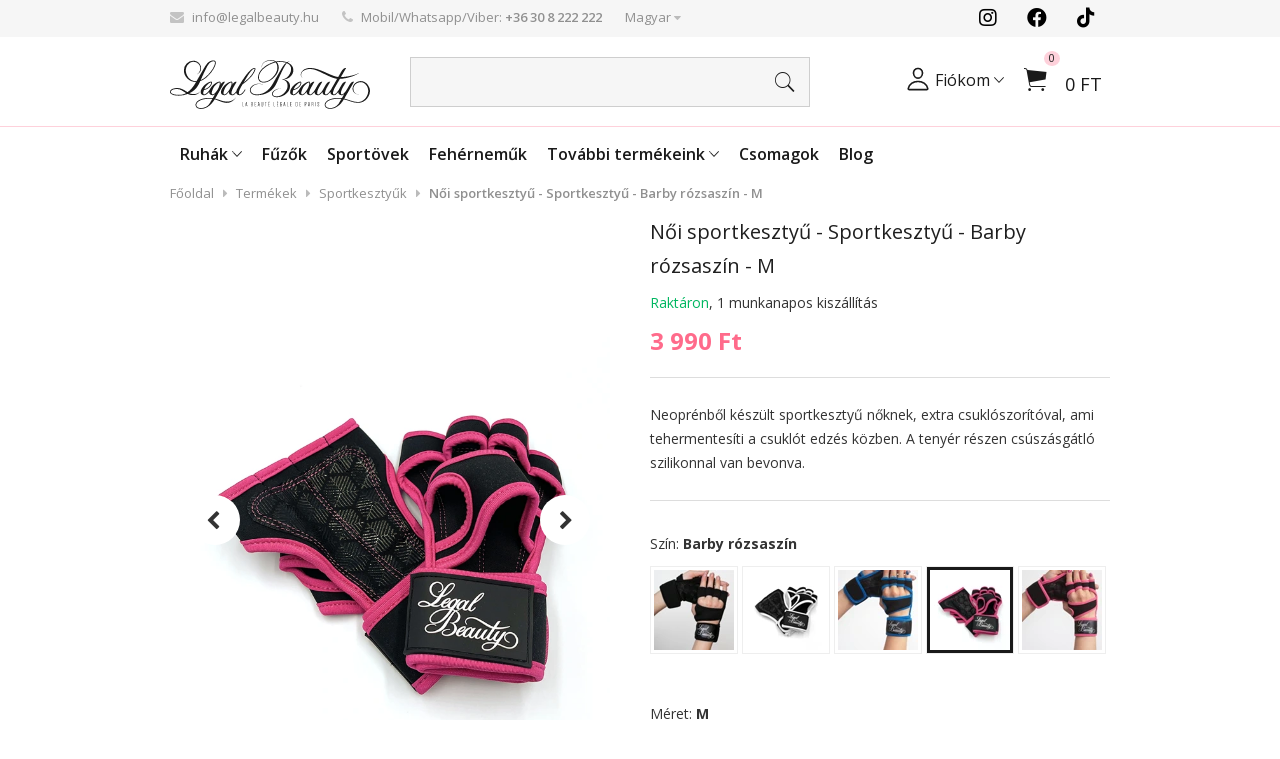

--- FILE ---
content_type: text/html; charset=UTF-8
request_url: https://legalbeauty.hu/termek/Noi-sportkesztyu-Barby-rozsaszin-M/2367?ref=dt_prd_id_148
body_size: 20535
content:
<!DOCTYPE html>
<html lang="hu-HU">
<head>
        <meta charset="UTF-8">
    <meta http-equiv="X-UA-Compatible" content="IE=edge">
    <meta name="viewport" content="width=device-width, initial-scale=1">
    <meta name="csrf-param" content="_csrf-frontend">
<meta name="csrf-token" content="GsnfxOKuqzRaCJBSWZaXefn_77PyVLO6HYmJO7E8GQYrpLmQl-_eQhRO9SEfzv8SwcioxIcHwNdKy-IKwU9hbQ==">
        
<!-- iOS -->
<link rel="apple-touch-icon" sizes="57x57" href="/images/icons/apple-icon-57x57.png">
<link rel="apple-touch-icon" sizes="60x60" href="/images/icons/apple-icon-60x60.png">
<link rel="apple-touch-icon" sizes="72x72" href="/images/icons/apple-icon-72x72.png">
<link rel="apple-touch-icon" sizes="76x76" href="/images/icons/apple-icon-76x76.png">
<link rel="apple-touch-icon" sizes="114x114" href="/images/icons/apple-icon-114x114.png">
<link rel="apple-touch-icon" sizes="120x120" href="/images/icons/apple-icon-120x120.png">
<link rel="apple-touch-icon" sizes="144x144" href="/images/icons/apple-icon-144x144.png">
<link rel="apple-touch-icon" sizes="152x152" href="/images/icons/apple-icon-152x152.png">
<link rel="apple-touch-icon" sizes="180x180" href="/images/icons/apple-icon-180x180.png">

<!-- generics -->
<link rel="icon" type="image/png" sizes="36x36" href="/images/icons/android-icon-36x36.png">
<link rel="icon" type="image/png" sizes="48x48" href="/images/icons/android-icon-48x48.png">
<link rel="icon" type="image/png" sizes="72x72" href="/images/icons/android-icon-72x72.png">
<link rel="icon" type="image/png" sizes="96x96" href="/images/icons/android-icon-96x96.png">
<link rel="icon" type="image/png" sizes="144x144" href="/images/icons/android-icon-144x144.png">
<link rel="icon" type="image/png" sizes="192x192" href="/images/icons/android-icon-192x192.png">

<link rel="shortcut icon" sizes="any" type="image/x-icon" href="https://legalbeauty.hu/favicon.ico" id="favicon">
<link rel="icon" type="image/png" sizes="96x96" href="/favicon-96x96.png">
<link rel="icon" type="image/png" sizes="48x48" href="/favicon-48x48.png">
<link rel="icon" type="image/png" sizes="32x32" href="/favicon-32x32.png">
<link rel="icon" type="image/png" sizes="16x16" href="/favicon-16x16.png">

<link rel="icon" type="image/png" sizes="16x16" href="/favicon-16x16.png">
<link rel="mask-icon" href="/safari-pinned-tab.svg" color="#FED1DB">

<!-- Windows 8 IE 10-->
<meta name="msapplication-TileColor" content="#FED1DB">
<meta name="msapplication-TileImage" content="/images/icons/ms-icon-144x144.png">
<meta name="theme-color" content="#FED1DB">
<link rel="manifest" href="https://legalbeauty.hu/manifest.json">    <meta name="facebook-domain-verification" content="4wf9r5beoe8szx3uskmtbyztby50z0">
    <title>Női sportkesztyű - Sportkesztyű - Barby rózsaszín - M | Legal Beauty</title>
    <link rel="canonical" href="https://legalbeauty.hu/termek/Noi-sportkesztyu-Barby-rozsaszin-M/2367" />

    <script type="application/ld+json">
    {"@context":"https://schema.org","@type":"FAQPage","mainEntity":[{"@type":"Question","name":"Mi a különbség a London sportöv és az Alaszka szaunaöv között?","acceptedAnswer":{"@type":"Answer","text":"<p>Bár ugyanabból a neoprén anyagból készültek, az <a href=\"https://legalbeauty.hu/termek/Alaszka-Ejfekete-S/202\" target=\"_blank\" rel=\"noopener\">Alaszka szaunaöv</a> és a <a href=\"https://legalbeauty.hu/termek/London-Ejfekete-L/22\" target=\"_blank\" rel=\"noopener\">London sportöv</a> közt van egy lényeges különbség: utóbbi hátrészében van 4 db elasztikus műanyag merevítő, amik megtámasztják és tehermentesítik a derekadat <a href=\"https://legalbeauty.hu/blog/tippek-a-biztonsagos-otthoni-edzeshez/52\" target=\"_blank\" rel=\"noopener\"> sportolás közben</a>, <a href=\"https://legalbeauty.hu/blog/szauna--es-sportov-nem-csak-sportolashoz/22\" target=\"_blank\" rel=\"noopener\">vagy akár napközben is.</a></p>"}},{"@type":"Question","name":"Hogyan válasszam ki az ideális méretet?","acceptedAnswer":{"@type":"Answer","text":"<p>Először is precízen mérd le magad!</p>\r\n<p><a href=\"https://legalbeauty.hu/blog/hogyan-merd-le-magad---a-kulcs-a-megfelelo-fuzo-kivalasztasahoz/10\" target=\"_blank\" rel=\"noopener\">A méretedet feltétlen reggel vedd le, étkezés előtt, két menszesz közti időszakban.</a></p>\r\n<p>Minden terméknél megtalálod a választható méretek alatt az adott <a href=\"https://legalbeauty.hu/termekek/Alakformalo-fuzo/4\" target=\"_blank\" rel=\"noopener\">fűzőhöz</a> tartozó Mérettáblázatot, ami alapján ki tudod választani a számodra ideális fűzőméretet.</p>"}},{"@type":"Question","name":"Szülés után segít a fűző?","acceptedAnswer":{"@type":"Answer","text":"<p>Legyél türelmes a testedhez! <a href=\"https://legalbeauty.hu/blog/fuzo-hasznalat-szules-utan/20\" target=\"_blank\" rel=\"noopener\">Tanácsainkat betartva szülés után újra fantasztikus lehet az alakod :)</a></p>"}},{"@type":"Question","name":"Érdemes alakformáló fűzőben edzeni?","acceptedAnswer":{"@type":"Answer","text":"<p><span style=\"font-weight: 400;\"><a href=\"https://legalbeauty.hu/blog/szauna--es-sportov-nem-csak-sportolashoz/22\" target=\"_blank\" rel=\"noopener\">A sportolás eredményességét nagyban növeli</a> egy <a href=\"https://legalbeauty.hu/termekek/Szaunaovek/1\" target=\"_blank\" rel=\"noopener\">szaunaöv</a> is, de a <a href=\"https://legalbeauty.hu/termekek/Sportovek/2\" target=\"_blank\" rel=\"noopener\">sportöv</a>eknek és a fűzőknek az az előnye, hogy merevítéssel rendelkeznek, így védik a derekadat. </span></p>\r\n<p><span style=\"font-weight: 400;\">Intenzív sporthoz a mellény formájú <a href=\"https://legalbeauty.hu/termek/New-York-Nude-testszinu-L/189?ref=dt_prd_id_185\" target=\"_blank\" rel=\"noopener\">New York fűző</a> ajánlott.</span><span style=\"font-weight: 400;\"> </span></p>"}},{"@type":"Question","name":"Vékonyabb derekat szeretnék, melyik Legal Beauty terméket ajánlanátok?","acceptedAnswer":{"@type":"Answer","text":"<p><span style=\"font-weight: 400;\">A <a href=\"https://legalbeauty.hu/termekek/Alakformalo-fuzo/4\" target=\"_blank\" rel=\"noopener\">fűzők</a> azonnal vékonyabb külsővel ajándékoznak meg - a leglátványosabb eredményt a <a href=\"https://legalbeauty.hu/termek/Milano-Ejfekete-XS/94\" target=\"_blank\" rel=\"noopener\">Milánó</a> fűző viselésével érheted el.</span></p>\r\n<p><span style=\"font-weight: 400;\">Ha tartós karcsúságra vágysz, hordd minden nap a kedvenc fűződet, és <a href=\"https://legalbeauty.hu/blog/tippek-a-biztonsagos-otthoni-edzeshez/52\" target=\"_blank\" rel=\"noopener\">sportolás közben</a> viselj <a href=\"https://legalbeauty.hu/termekek/Sportovek/2\" target=\"_blank\" rel=\"noopener\">sportövet</a>, vagy <a href=\"https://legalbeauty.hu/termekek/Sportmellenyek/3\" target=\"_blank\" rel=\"noopener\">sportmellényt</a>!</span></p>"}},{"@type":"Question","name":"Fogyáshoz hatékonyak az edzőpántos edzések?","acceptedAnswer":{"@type":"Answer","text":"<p><span style=\"font-weight: 400;\">Igen, az </span><a href=\"https://legalbeauty.hu/termek/Legal-Beauty-Edzopant-szett-Medium-1-szett/324\" target=\"_blank\" rel=\"noopener\"><span style=\"font-weight: 400;\">edzőpántos</span></a><span style=\"font-weight: 400;\"> edzések hatékonyan átmozgatnak, így látványosan formálják a kritikus pontokat a testeden.</span></p>\r\n<p><span style=\"font-weight: 400;\">Az intenzívebb fogyás érdekében érdemes az edzőpántok használata közben </span><a href=\"https://legalbeauty.hu/termekek/Sportovek/2\" target=\"_blank\" rel=\"noopener\"><span style=\"font-weight: 400;\">sport-</span></a><span style=\"font-weight: 400;\"> vagy </span><a href=\"https://legalbeauty.hu/termekek/Szaunaovek/1\" target=\"_blank\" rel=\"noopener\"><span style=\"font-weight: 400;\">szaunaövet</span></a><span style=\"font-weight: 400;\"> viselni - maximalistáknak <a href=\"https://legalbeauty.hu/termekek/Sportmellenyek/3\" target=\"_blank\" rel=\"noopener\">sportmellényt</a> ;)</span></p>"}},{"@type":"Question","name":"Hol tudok alakformáló fűzőt vásárolni?","acceptedAnswer":{"@type":"Answer","text":"<p><a href=\"https://legalbeauty.hu/termekek/Alakformalo-fuzo/4\" target=\"_blank\" rel=\"noopener\">Az alakformáló fűzőket ide kattintva találod :)</a></p>"}},{"@type":"Question","name":"Mennyi a szállítási idő?","acceptedAnswer":{"@type":"Answer","text":"<p>A munkanapokon 15:30-ig megvásárolt termékeket 1 munkanapon belül átadjuk a GLS-nek, akik az ezt következő munkanapon <strong>8 és 17 óra között</strong> fogják a csomagot kézbesíteni. <a href=\"https://legalbeauty.hu/termekek\" target=\"_blank\" rel=\"noopener\">Rendeld meg most a kedvenc terméked!</a></p>"}},{"@type":"Question","name":"Szülés után melyik alakformáló fűzőt viseljem, és mikortól?","acceptedAnswer":{"@type":"Answer","text":"<p>A <a href=\"https://legalbeauty.hu/blog/fuzo-hasznalat-szules-utan/20\" target=\"_blank\" rel=\"noopener\">szülés utáni felépülésedhez</a> a <a title=\"3 méretig szűkíthető!\" href=\"https://legalbeauty.hu/termek/New-York-Ejfekete-S/90\" target=\"_blank\" rel=\"noopener\">New York fűzős mellény</a> vagy a <a title=\"A legerősebb, legstrapabíróbb fűző ez!\" href=\"https://legalbeauty.hu/termek/Milano-Ejfekete-M/96\" target=\"_blank\" rel=\"noopener\">Milánó alakformáló fűző</a> lehet a legjobb választás, de bármelyik <a title=\"Bármelyik fűzőnket választod, jól jársz!\" href=\"https://legalbeauty.hu/termekek/Alakformalo-fuzo/4\" target=\"_blank\" rel=\"noopener\">fűzőt</a> is válaszd, a gyengéd tartást meghálálja a fájós hátad. <br />A fűzők segítenek a kitágult méhednek abban, hogy újra felvegye a normális méretét. <br />Ha 175 cm-nél magasabb vagy, a <a href=\"https://legalbeauty.hu/termek/Parizs-hosszitott-Nude-testszinu-M/174?ref=dt_prd_id_171\" target=\"_blank\" rel=\"noopener\">Párizs</a>, illetve a <a href=\"https://legalbeauty.hu/termek/Los-Angeles-hosszitott-Ejfekete-L/182?ref=dt_prd_id_180\" target=\"_blank\" rel=\"noopener\">Los Angeles</a> fűzők hosszított változatát válaszd!<br />Érdemes <a href=\"https://legalbeauty.hu/termekek/Kiegeszitok/6?ref=dt_mn\" target=\"_blank\" rel=\"noopener\">méretbővítővel</a> együtt megvásárolnod a kiválasztott fűzőt, mert így könnyedén tudod szűkíteni a méretet annak megfelelően, ahogy visszafele húzódik a méhed. <a href=\"https://legalbeauty.hu/csomag/Parizs-Ejfekete-Alakformalo-fuzo-Meretbovito/9\" target=\"_blank\" rel=\"noopener\">Csomagban</a> jobban megéri!</p>\r\n<p>Mindig kérd ki orvosod véleményét; ha császárral szültél, feltétlen vegyél a fűző alá <a title=\"Olyan, mintha a második bőröd lenne :)\" href=\"https://legalbeauty.hu/termek/Alakformalo-magasitott-bugyi-Fekete-Normal-M-L/419\" target=\"_blank\" rel=\"noopener\">magasított bugyit</a>, vagy vékony pamut felsőt! </p>"}},{"@type":"Question","name":"Az alakformáló fűző segít a tartásjavításban?","acceptedAnswer":{"@type":"Answer","text":"<p>Igen, az <a href=\"https://legalbeauty.hu/termekek/Alakformalo-fuzo/4\" target=\"_blank\" rel=\"noopener\">alakformáló fűzők</a> javítják a tartásod, mivel gyengéden megtámasztják a derekadat és a hátadat.</p>"}},{"@type":"Question","name":"Hogyan vegyem fel a fűzőket?","acceptedAnswer":{"@type":"Answer","text":"<p>A <a href=\"https://legalbeauty.hu/termekek/Alakformalo-fuzo/4\" target=\"_blank\" rel=\"noopener\">fűzőt</a> álló, vagy fekvő helyzetben veheted fel könnyedén.</p>\r\n<p>A bekapcsolást alulról vagy felülről kezd, de semmiképp se középről, mivel ebben az esetben nehezebb lesz az alakodra igazítanod a fűzőt.</p>"}},{"@type":"Question","name":"Az alakformáló fűző viselésével elkerülhetőek a kisebb sérülések sportolásnál?","acceptedAnswer":{"@type":"Answer","text":"<p>A <a href=\"https://legalbeauty.hu/termekek/Sportovek/2\" target=\"_blank\" rel=\"noopener\">sportövek</a> és <a href=\"https://legalbeauty.hu/termekek/Alakformalo-fuzo/4\" target=\"_blank\" rel=\"noopener\">alakformáló fűzők</a> hatékonyan megtámasztják a derekadat, így a <a href=\"https://legalbeauty.hu/blog/tippek-a-biztonsagos-otthoni-edzeshez/52\" target=\"_blank\" rel=\"noopener\">sportolás közbeni használatukkal</a> elkerülheted a húzódásokat, rándulásokat és a becsípődéseket.</p>"}},{"@type":"Question","name":"Hogyan válasszak méretet az alakformáló fűző esetén?","acceptedAnswer":{"@type":"Answer","text":"<p><a href=\"https://legalbeauty.hu/blog/hogyan-merd-le-magad---a-kulcs-a-megfelelo-fuzo-kivalasztasahoz/10\" target=\"_blank\" rel=\"noopener\">A méretedet feltétlen reggel vedd le, étkezés előtt, két menszesz közti időszakban.</a></p>\r\n<p>Minden terméknél megtalálod az adott <a href=\"https://legalbeauty.hu/termekek/Alakformalo-fuzo/4\" target=\"_blank\" rel=\"noopener\">fűzőhöz</a> tartozó Mérettáblázatot a választható méretek alatt.</p>\r\n<p>Ha az értékek alapján két fűzőméret közé esel, és csak karcsúbb alakra vágysz, inkább a kisebb méretet válaszd, mert a nagyobb nem biztos, hogy optimálisan illeszkedne az alakodhoz. Sportoláshoz viszont a nagyobbik méret javasolt!</p>"}},{"@type":"Question","name":"Mennyire “kemények” az edzőpántos edzések?","acceptedAnswer":{"@type":"Answer","text":"<p><span style=\"font-weight: 400;\">Az </span><a href=\"https://legalbeauty.hu/termek/Legal-Beauty-Edzopant-szett-Medium-1-szett/324\" target=\"_blank\" rel=\"noopener\"><span style=\"font-weight: 400;\">edzőpántos</span></a><span style=\"font-weight: 400;\"> edzések intenzitása </span><span style=\"font-weight: 400;\">az összeállított gyakorlatsortól, valamint a használt edzőpántok számától is függ, így mind kezdők, mind haladók számára ideális mozgásformát jelenthetnek. </span></p>"}},{"@type":"Question","name":"Melyik alakformáló fűzőt ajánljátok sportoláshoz?","acceptedAnswer":{"@type":"Answer","text":"<p>Sportoláshoz alapvetően az <a href=\"https://legalbeauty.hu/termek/Alaszka-Ejfekete-M/1\" target=\"_blank\" rel=\"noopener\">Alaszka szaunaöv</a> és az extra derékpántos <a href=\"https://legalbeauty.hu/termek/Miami-Ejfekete-L/2336\" target=\"_blank\" rel=\"noopener\">Miami</a>, <a href=\"https://legalbeauty.hu/termek/London-Ejfekete-L/22\" target=\"_blank\" rel=\"noopener\">London</a> és <a href=\"https://legalbeauty.hu/termek/Berlin-Ejfekete-L/158\" target=\"_blank\" rel=\"noopener\">Berlin</a> sportövek a legjobbak.</p>"}},{"@type":"Question","name":"Melyik alakformáló fűzőt viselhetem egyből szülés után?","acceptedAnswer":{"@type":"Answer","text":"<p>A <a href=\"https://legalbeauty.hu/termek/Parizs-Nude-testszinu-M/167\" target=\"_blank\" rel=\"noopener\">Párizs</a> és <a href=\"https://legalbeauty.hu/termek/Los-Angeles-Kiralykek-M/506\" target=\"_blank\" rel=\"noopener\">Los Angeles</a> fűzők kényelmesek, és jól mutatnak. <br />Ha extra erős fűzőre vágysz, a <a href=\"https://legalbeauty.hu/termek/Milano-Ejfekete-M/96\" target=\"_blank\" rel=\"noopener\">Milánó</a> vagy a <a href=\"https://legalbeauty.hu/termek/New-York-Nude-testszinu-M/188\" target=\"_blank\" rel=\"noopener\">New York fűző</a> az, amit keresel!</p>"}},{"@type":"Question","name":"Ha nem jó a méret, van lehetőség cserére?","acceptedAnswer":{"@type":"Answer","text":"<p>Természetesen van!</p>\r\n<p><a href=\"https://legalbeauty.hu/termekcsere\" target=\"_blank\" rel=\"noopener\">A termékcsere folyamatáról itt olvashatsz bővebben. </a></p>\r\n<p><a href=\"https://legalbeauty.hu/csere\" target=\"_blank\" rel=\"noopener\">A cseréhez szükséges űrlapot pedig itt érheted el.</a></p>"}},{"@type":"Question","name":"Az alakformáló fűzők enyhítik a menstruációs görcsöket?","acceptedAnswer":{"@type":"Answer","text":"<p>Az <a href=\"https://legalbeauty.hu/termekek/Alakformalo-fuzo/4\" target=\"_blank\" rel=\"noopener\">alakformáló fűző</a> a viselés során enyhe nyomást gyakorol a hasi részre, ami csökkentheti a menstruációs görcsök okozta fájdalmat. <br />Azonban mindenképp fordulj orvoshoz, mivel a menstruációs görcs komolyabb nőgyógyászati probléma jele is lehet!</p>"}},{"@type":"Question","name":"Igazi homokóra alakot szeretnék. Melyik fűző a legalkalmasabb erre?","acceptedAnswer":{"@type":"Answer","text":"<p>A tökéletes homokóra alakot leginkább a <a href=\"https://legalbeauty.hu/termek/Los-Angeles-Ejfekete-M/84\" target=\"_blank\" rel=\"noopener\">Los Angeles fűzővel</a> tudod elérni. Hét acél merevítő nagyon erős tartást, a könnyen kezelhető kapcsok és az extra szűkítő derékpánt pedig csodás alakot biztosít.</p>"}},{"@type":"Question","name":"Két méret közt vagyok. A kisebb vagy nagyobb alakformáló fűzőt vegyem meg?","acceptedAnswer":{"@type":"Answer","text":"<p><a href=\"https://legalbeauty.hu/blog/hogyan-merd-le-magad---a-kulcs-a-megfelelo-fuzo-kivalasztasahoz/10\" target=\"_blank\" rel=\"noopener\">A méretedet feltétlen reggel vedd le, étkezés előtt, két menszesz közti időszakban.</a></p>\r\n<p>Minden terméknél megtalálod a választható méretek alatt az adott <a href=\"https://legalbeauty.hu/termekek/Alakformalo-fuzo/4\" target=\"_blank\" rel=\"noopener\">fűzőhöz</a> tartozó Mérettáblázatot.</p>\r\n<p>Ha az értékek alapján két fűzőméret közé esel, és csak karcsúbb alakra vágysz, inkább a kisebb méretet válaszd, mert a nagyobb nem biztos, hogy optimálisan illeszkedne az alakodhoz.</p>\r\n<p>Azonban ha műtét után lábadozol, illetve sportoláshoz szeretnéd a fűzőt használni, vagy akár tartásjavításhoz, a nagyobb méretet javasoljuk.</p>"}},{"@type":"Question","name":"Naponta hány órán át viseljem az alakformáló fűzőt, hogy látszódjon a hatása?","acceptedAnswer":{"@type":"Answer","text":"<p>Az <a title=\"Válaszd a hozzád illő fűzőt!\" href=\"https://legalbeauty.hu/termekek/Alakformalo-fuzo/4\" target=\"_blank\" rel=\"noopener\">alakformáló fűző</a> viseléséhez fokozatosan érdemes hozzászoktatnod magad. Eleinte csak pár órán át hordd, azután ahogy telnek a napok, <a title=\"Legyél csodás minden nap ;)\" href=\"https://legalbeauty.hu/blog/a-fuzo-mint-mindennapi-tars/21\" target=\"_blank\" rel=\"noopener\">egyre többet viselheted</a>. Mindig figyelj arra, hogy a fűző ne legyen túl szoros, hanem csak kényelmesen simuljon a vonalaidra.</p>"}},{"@type":"Question","name":"Császármetszés után melyik alakformáló fűzőtöket viseljem, és mikortól?","acceptedAnswer":{"@type":"Answer","text":"<p>Császármetszés után az a legfontosabb, hogy begyógyuljon a sebed, és újra összezáródjon a hasizmod.</p>\r\n<p>A <a href=\"https://legalbeauty.hu/termek/Parizs-Nude-testszinu-M/167\" target=\"_blank\" rel=\"noopener\">Párizs</a> és <a href=\"https://legalbeauty.hu/termek/Los-Angeles-Kiralykek-M/506\" target=\"_blank\" rel=\"noopener\">Los Angeles</a> fűzők nagyon kényelmesek.</p>\r\n<p>Ha extra erős fűzőre vágysz, a <a href=\"https://legalbeauty.hu/termek/Milano-Ejfekete-M/96\" target=\"_blank\" rel=\"noopener\">Milánó</a> vagy a <a href=\"https://legalbeauty.hu/termek/New-York-Nude-testszinu-M/188\" target=\"_blank\" rel=\"noopener\">New York fűző</a> az, amit keresel! Utóbbiakból <a href=\"https://legalbeauty.hu/termek/Los-Angeles-hosszitott-Ejfekete-L/182\" target=\"_blank\" rel=\"noopener\">hosszított verzió</a> is elérhető a sokak által irigyelt magas hölgyek kedvéért.</p>\r\n<p><strong>Mindig viselj a fűző alatt <a href=\"https://legalbeauty.hu/termek/Alakformalo-magasitott-bugyi-Nude-testszinu-Normal-M-L/411\" target=\"_blank\" rel=\"noopener\">magasított bugyit</a>,</strong> vagy vékony pamut felsőt, és ne erőltesd túl magad, nehogy a sebed felszakadjon!</p>\r\n<p>Mielőtt hordani kezdenéd az alakformáló fűzőt,<strong> kérd ki orvosod tanácsát</strong>!</p>"}},{"@type":"Question","name":"Hogyan moshatom az alakformáló fűzőket?","acceptedAnswer":{"@type":"Answer","text":"<p>Annak érdekében, hogy hosszú ideig jó állapotban legyen a fűződ, <a title=\"Így tisztítsd a fűződet\" href=\"https://legalbeauty.hu/blog/utmutato-a-legal-beauty-termekek-tisztitasahoz/13\" target=\"_blank\" rel=\"noopener\">mosózsákban mosd, maximum 30 fokon</a>; a centrifuga intenzitása ne legyen magasabb 800-nál!<br />Ami a legfontosabb, hogy <strong>amíg nedves az anyag, ne nyúlj a tépőzárhoz!</strong> Mivel a tépőzár jól van rögzítve, így magával ragadhat egy darabot a felpuhult anyagból, ami teljesen tönkreteheti a fűzőt.</p>"}},{"@type":"Question","name":"Rossz a tartásom, és rettentő fejfájások gyötörnek. A fűző viselése csökkentheti a fejfájásaim és migrénjeim intenzitását?","acceptedAnswer":{"@type":"Answer","text":"<p>A tartásodon feltétlen javít az <a href=\"https://legalbeauty.hu/termekek/Alakformalo-fuzo/4\" target=\"_blank\" rel=\"noopener\">alakformáló fűző</a>. Ha jobb a tartásod, több levegő jut be a tüdődbe, így jobb lesz az agyad vérellátása is - ebből adódóan csökkenhet a fejfájásod, ha rendszeresen hordasz fűzőt.</p>\r\n<p>Ha mégsem csökken a fejfájás, feltétlen fordulj orvoshoz!</p>"}},{"@type":"Question","name":"Aludhatok az alakformáló fűzőben?","acceptedAnswer":{"@type":"Answer","text":"<p>Igen, alhatsz <a href=\"https://legalbeauty.hu/termekek/Alakformalo-fuzo/4\" target=\"_blank\" rel=\"noopener\">alakformáló fűzőben</a>.</p>"}},{"@type":"Question","name":"Szétnyílt hasizom esetén segítenek a fűzőitek?","acceptedAnswer":{"@type":"Answer","text":"<p>Ha csak egy-másfél ujjnyira maradt nyitva a hasizmod <a href=\"https://legalbeauty.hu/blog/fuzo-hasznalat-szules-utan/20\" target=\"_blank\" rel=\"noopener\">a szülés után hat héttel</a>, a speciális torna mellett jót tehet, ha hordasz <a href=\"https://legalbeauty.hu/termekek/Alakformalo-fuzo/4\" target=\"_blank\" rel=\"noopener\">alakformáló fűzőt</a>. </p>\r\n<p>Nagyobb mértékű diastasis esetén mindenképp konzultálj az orvosoddal.</p>"}},{"@type":"Question","name":"Alakformáló fűzőt érdemes használni csak egy-egy “alkalomra”?","acceptedAnswer":{"@type":"Answer","text":"<p><span style=\"font-weight: 400;\">Természetesen :) Ha csak egy-egy alkalommal akarsz kitűnni a darázsderekaddal, akkor is kitűnő választás egy <a href=\"https://legalbeauty.hu/termekek/Alakformalo-fuzo/4\" target=\"_blank\" rel=\"noopener\">alakformáló fűző</a>! </span></p>\r\n<p><span style=\"font-weight: 400;\">Viszont <a href=\"https://legalbeauty.hu/blog/a-fuzo-mint-mindennapi-tars/21\" target=\"_blank\" rel=\"noopener\">ha ritkán használod a fűződet,</a> előfordulhat, hogy két viselés közt megváltozik a méreted - ezért <strong>a bál, vagy esküvő előtti héten feltétlen mérd le magad még egyszer!</strong> Már csak azért is, hogy ha másik méretre lenne szükséged, legyen időd megrendelni az új fűződet, vagy egy <a href=\"https://legalbeauty.hu/termekek/Kiegeszitok/6\" target=\"_blank\" rel=\"noopener\">méretbővítőt</a>, ha szükséges ;)</span></p>"}},{"@type":"Question","name":"Melyik a legerősebb alakformáló fűzőtök?","acceptedAnswer":{"@type":"Answer","text":"<p>A <a href=\"https://legalbeauty.hu/termek/Milano-Ejfekete-L/97\" target=\"_blank\" rel=\"noopener\">Milánó a legstrapabíróbb fűzőnk</a>, ami ráadásul rendkívül erős tartást is ad - utóbbit a nagy kapcsokon kívül 7 db acél merevítő biztosítja. A nagyobb acélkapcsok miatt a három méret szélesebb állíthatóságot eredményez, vagyis ezzel a fűzővel egy termékben 1,5 méretet kapsz. A kapcsok 100% latexben vannak a még stabilabb tartás érdekében. </p>"}}]}    </script>

                    


    <!-- Google Tag Manager -->
<script>
    (function (w, d, s, l, i) {
        w[l] = w[l] || [];
        w[l].push({
            'gtm.start':
                new Date().getTime(), event: 'gtm.js'
        });
        var f = d.getElementsByTagName(s)[0],
            j = d.createElement(s), dl = l != 'dataLayer' ? '&l=' + l : '';
        j.async = true;
        j.src =
            'https://www.googletagmanager.com/gtm.js?id=' + i + dl;
        f.parentNode.insertBefore(j, f);
    })(window, document, 'script', 'dataLayer', 'GTM-PJ4KM8M3');
</script>
<!-- End Google Tag Manager -->

    
    <script>
        // Create BP element on the window
        window["bp"] = window["bp"] || function () {
            (window["bp"].q = window["bp"].q || []).push(arguments);
        };
        window["bp"].l = 1 * new Date();

        // Insert a script tag on the top of the head to load bp.js
        scriptElement = document.createElement("script");
        firstScript = document.getElementsByTagName("script")[0];
        scriptElement.async = true;
        scriptElement.src = 'https://pixel.barion.com/bp.js';
        firstScript.parentNode.insertBefore(scriptElement, firstScript);
        window['barion_pixel_id'] = 'BP-74F0LFUTGe-C8';

        // Send init event
        bp('init', 'addBarionPixelId', window['barion_pixel_id']);
    </script>

    <noscript>
        <img height="1" width="1" style="display:none" alt="Barion Pixel" src="https://pixel.barion.com/a.gif?ba_pixel_id='BP-74F0LFUTGe-C8'&ev=contentView&noscript=1">
    </noscript>
        <link rel="alternate" hreflang="hu-HU" href="https://legalbeauty.hu/termek/Noi-sportkesztyu-Barby-rozsaszin-M/2367?ref=dt_prd_id_148"  />
<link rel="alternate" hreflang="en-US" href="https://legalbeauty.com/product/Noi-sportkesztyu-Barby-rozsaszin-M/2367?ref=dt_prd_id_148"  />
<link rel="alternate" hreflang="en-GB" href="https://legalbeauty.co.uk/product/Noi-sportkesztyu-Barby-rozsaszin-M/2367?ref=dt_prd_id_148"  />
<link rel="alternate" hreflang="de-DE" href="https://legalbeauty.de/product/Noi-sportkesztyu-Barby-rozsaszin-M/2367?ref=dt_prd_id_148"  />
<link rel="alternate" hreflang="de-AT" href="https://legalbeauty.at/product/Noi-sportkesztyu-Barby-rozsaszin-M/2367?ref=dt_prd_id_148"  />
<link rel="alternate" hreflang="en-IE" href="https://legalbeauty.ie/product/Noi-sportkesztyu-Barby-rozsaszin-M/2367?ref=dt_prd_id_148"  />
<link rel="alternate" hreflang="en-SG" href="https://legalbeauty.sg/product/Noi-sportkesztyu-Barby-rozsaszin-M/2367?ref=dt_prd_id_148"  />
<link rel="alternate" hreflang="en-NZ" href="https://legalbeauty.co.nz/product/Noi-sportkesztyu-Barby-rozsaszin-M/2367?ref=dt_prd_id_148"  />
<link rel="alternate" hreflang="en-AU" href="https://legalbeauty.com.au/product/Noi-sportkesztyu-Barby-rozsaszin-M/2367?ref=dt_prd_id_148"  />
<link rel="alternate" hreflang="en-CA" href="https://legalbeauty.ca/product/Noi-sportkesztyu-Barby-rozsaszin-M/2367?ref=dt_prd_id_148"  />
<link rel="alternate" hreflang="en-HK" href="https://legalbeauty.hk/product/Noi-sportkesztyu-Barby-rozsaszin-M/2367?ref=dt_prd_id_148"  />
    
    
    <script type="application/ld+json">{"@context":"https://schema.org","@type":"Product","name":"Női sportkesztyű - Barby rózsaszín - M","image":["https://img.legalbeauty.com/HY-tyK5S/s-b4:s1x2Wnhbti3B7C5q1Pm1B0KgNsCzXHZa55/i/11589157.png","https://img.legalbeauty.com/HY-tyK5S/s-b4:C243pC3cWZI3z5XhvjMkt3ClqBMLbjek55/i/40744443.png","https://img.legalbeauty.com/HY-tyK5S/s-b4:sXe0YmUhvwVZyTQlJm-4hKMnQOCxd7Ri55/i/83833332.png","https://img.legalbeauty.com/HY-tyK5S/s-b4:S_IjTQtY4jv_Y4IxffT2YmT1NglL8iNN55/i/55648243.png"],"description":"","offers":{"@type":"Offer","url":"https://legalbeauty.hu/termek/Noi-sportkesztyu-Barby-rozsaszin-M/2367","priceCurrency":"HUF","price":3990,"availability":"https://schema.org/InStock","itemCondition":"https://schema.org/NewCondition","seller":{"@type":"Organization","name":"Legal Beauty Kft."}},"brand":{"@type":"Brand","name":"Legal Beauty Kft."}}</script>
<script type="application/ld+json">{"@context":"https://schema.org","@type":"BreadcrumbList","itemListElement":[{"@type":"ListItem","position":1,"item":{"@id":"https://legalbeauty.hu/termekek","name":"Termékek"}},{"@type":"ListItem","position":2,"item":{"@id":"https://legalbeauty.hu/termekek/Sportkesztyuk/5","name":"Sportkesztyűk"}},{"@type":"ListItem","position":3,"item":{"name":"Női sportkesztyű - Sportkesztyű - Barby rózsaszín - M"}}]}</script>
<script type="application/ld+json">{"@context":"https://schema.org","@type":"Organization","name":"Legal Beauty Kft.","url":"https://legalbeauty.hu","logo":"https://legalbeauty.hu/images/schema/logo.svg","contactPoint":{"@type":"ContactPoint","telephone":"+36 30 8 222 222","contactType":"customer service","email":"info@legalbeauty.hu"},"address":{"@type":"PostalAddress","streetAddress":"Lágymányosi utca 12. fszt. 2.","addressLocality":"Budapest","postalCode":"1111","addressCountry":"HU"},"sameAs":["https://www.instagram.com/legalbeauty.hu","https://www.facebook.com/legalbeauty.hu","https://www.tiktok.com/@legalbeauty"]}</script>
<script type="application/ld+json">{"@context":"https://schema.org","@type":"WebSite","name":"Legal Beauty","url":"https://legalbeauty.hu","potentialAction":{"@type":"SearchAction","target":"https://legalbeauty.hu/product/default/search?ProductSearchForm[search_term]={search_term_string}","query-input":"required name=search_term_string"}}</script>

    <meta property="og:description" content="Női sportkesztyű - Neoprénből készült sportkesztyű nőknek, extra csuklószorítóval, ami tehermentesíti a csuklót edzés közben. A tenyér részen csúszásgátló szilikonnal van bevonva.">
<meta property="og:image" content="https://img.legalbeauty.com/HY-tyK5S/s-b4:kfqgF1GDsNPQLodWfZHZZcCGdxKR-qAX55/c:sc_w:1200_h:627/w:1200_h:627_bg:F9F9F9_l:otext:nop:%20/bg:ffffff_w:500_h:627_x:350_l:lo:11589157.png/c:fit_w:415_h:415_y:195_x:-335_l:lo:logo-legalbeauty/w:600_x:-241_y:-30_l:otext:b64,OpenSans,w600,s:54,lines:16,left,wrap:TsWRaSBzcG9ydGtlc3p0ecWxIC0gQmFyYnkgcsOzenNhc3rDrW4gLSBN/i/11589157.png/seo/11589157.png">
<meta name="description" content="Női sportkesztyű - Neoprénből készült sportkesztyű nőknek, extra csuklószorítóval, ami tehermentesíti a csuklót edzés közben. A tenyér részen csúszásgátló szilikonnal van bevonva.">
<meta property="og:type" content="website">
<meta property="og:url" content="https://legalbeauty.hu/termek/Noi-sportkesztyu-Barby-rozsaszin-M/2367?ref=dt_prd_id_148">
<meta property="og:title" content="Női sportkesztyű - Sportkesztyű - Barby rózsaszín - M | Legal Beauty">
<meta property="og:site_name" content="Legal Beauty">
<link href="/assets/1/173e5ce6a5/a24a01f/css/postcode.min.css" rel="stylesheet">
<link href="https://cdnjs.cloudflare.com/ajax/libs/font-awesome/5.15.1/css/all.min.css" rel="stylesheet">
<link href="/assets/1/173e5ce6a5/3ab2b69e/css/main.min.css" rel="stylesheet">
<link href="/assets/1/173e5ce6a5/903024df/jquery.fancybox.css" rel="stylesheet">
<link href="/assets/1/173e5ce6a5/50233c06/css/ionicons.css" rel="stylesheet">
<link href="/assets/1/173e5ce6a5/57fc4ff1/css/owl.carousel.css" rel="stylesheet">
<link href="/assets/1/173e5ce6a5/57fc4ff1/css/owl.theme.default.css" rel="stylesheet">
<link href="/assets/1/173e5ce6a5/dc922bed/css/sweetalert.min.css" rel="stylesheet">
<script>// Tabs
//----------------------------------------//
var TabsNav = {
    init: function(){
        $('body').on('click', '.tabs-nav li',function(e) {
            e.preventDefault();
            var _this = $(this);

            _this.siblings().removeClass('active').end()
            .addClass('active');

            _this.parent().next().children('.tab-content').stop(true,true).hide()
            .siblings( _this.find('a').attr('href') ).fadeIn();
            
            $("html, body").animate({ scrollTop: _this.offset().top - 10 }, "slow");

        });    
    },
    initTabs: function() {
        $('.tabs-nav').each(function() {
            var _this = $(this);
            var rendered = _this.data('rendered');
            if (!rendered) {
                
                _this.next().children('.tab-content').stop(true,true).hide();
                var active = _this.find('li.active');
                if (active.length > 0) {
                    active.stop(true,true).show();
                    // console.log(active.find('a').attr('href'));
                    _this.next().children(active.find('a').attr('href')).show();
                } else {
                    _this.children('li').first().addClass('active').stop(true,true).show();
                    _this.next().children('.tab-content').first().show();
                }
                _this.data('rendered', true);
            }
        });
    }
};</script></head>
<body class="fullwidth ">
<div class="jPanel-blocker"></div>
<div id="wrapper">

<div id="cart-sidebar" data-item-count="0">
    </div>

<div id="search-backdrop" class="search-backdrop"></div>
<div id="mobile-search" class="mobile-search">
    <div class="mobile-search-header">
        Keresés        <i class="moblie-search-close ion-close pull-right"></i>
    </div>
    <div class="mobile-search-content"></div>
</div>
<!-- Top Bar
================================================== -->
<div id="top-bar" class="top-bar">
    <div class="container container-md">

        <div class="ten columns">
            <div class="hidden-xs">
                <ul class="top-bar-menu">
                    <li>
                        <i class="fa fa-envelope"></i> <a href="mailto:info@legalbeauty.hu">info@legalbeauty.hu</a>                    </li>
                    <li>
                        <i class="fa fa-phone"></i> Mobil/Whatsapp/Viber: <strong><a href="tel: +36 30 8 222 222">+36 30 8 222 222</a></strong>                    </li>
                    
<li>
            <div class="top-bar-dropdown">
            <span>Magyar</span>

            <ul class="options">
                <li>
                    <div class="arrow"></div>
                </li>
                                    <li><a href="/setting/default/set?name=languageId&amp;value=en-US">English (US)</a></a></li>
                            </ul>
        </div>
    </li>
                                    </ul>
            </div>
            <div class="hidden-sm-up">
                <div class="top-bar-menu">
                    <div class="pull-left">
                        <div><i class="fa fa-envelope"></i> <a href="mailto:info@legalbeauty.hu">info@legalbeauty.hu</a></div>
                        <div><i class="fa fa-phone"></i> <strong><a href="tel: +36 30 8 222 222">+36 30 8 222 222</a></strong></div>
                    </div>
                    <div class="pull-right">
                        
<div>
            <div class="top-bar-dropdown">
            <span>Magyar</span>

            <ul class="options">
                <li>
                    <div class="arrow"></div>
                </li>
                                    <li><a href="/setting/default/set?name=languageId&amp;value=en-US">English (US)</a></a></li>
                            </ul>
        </div>
    </div>
                                            </div>
                </div>
            </div>
        </div>

        <!-- Social Icons -->
        
<div class="six columns">
    <ul class="social-icon-top">
                    <li class="item-instagram">
                <a class="top-icon-instagram" href="https://www.instagram.com/legalbeauty.hu" rel="noopener" target="_blank"><i class="fab fa-instagram"></i></a>            </li>
                    <li class="item-facebook">
                <a class="top-icon-facebook" href="https://www.facebook.com/legalbeauty.hu" rel="noopener" target="_blank"><i class="fab fa-facebook"></i></a>            </li>
                    <li class="item-tiktok">
                <a class="top-icon-tiktok" href="https://www.tiktok.com/@legalbeauty" rel="noopener" target="_blank"><i class="fab fa-tiktok"></i></a>            </li>
            </ul>
</div>
    </div>
</div>

<div class="clearfix"></div>

<div class="menu-wrapper" id="menu-wrapper-1">
<!-- Header
================================================== -->
    <div class="container container-md">
        <!-- Logo -->
        <div class="four columns">
            <div id="logo" class="hidden-xs">
                <a class="logo-link" href="/"><img src="/images/logo.svg" alt="Legal Beauty"/></a>
            </div>
        </div>

        <div class="seven columns">
            
<div id="header-search" class="header-search">
    <nav id="top-search" class="top-search">
        <form id="search-form" action="/product/default/search" method="get" autocomplete="off">        <div class="search-inputs-wrapper">
            <div class="search-inputs-container">
                <div class="search-field-container">
                    <div class="form-row form-row-wide field-search-field required">

<input type="text" id="search-field" class="search-field" name="ProductSearchForm[search_term]" placeholder="Keresés..." aria-required="true">

<div class="help-block"></div>
</div>                </div>
                <div class="search-button-container">
                    <button type="submit" class="search-button"><span class="ion-ios-search"></span></button>                </div>
            </div>
            <div class="search-typeahead-list">
                <div class="search-label-container">
                    <ul>

                    </ul>
                </div>
                <div class="search-product-container">
                    <ul>

                    </ul>
                </div>
            </div>
        </div>
        </form>    </nav>
</div>        </div>
        <!-- Additional Menu -->
        <div class="five columns">
            <div class="menu-right" id="menu-right">
                <div class="header-cart" id="header-cart">
                    
<div id="cart" data-item-count="0">
    <!-- Button -->
    <div class="cart-btn">
        <a class="button adc" title="Kosár megtekintése">
            <span class="ion-ios-cart">
                <i class="badge">0</i>
            </span>
            <i class="hidden-xs">0 Ft</i>
        </a>
    </div>
</div>
                </div>
                <div class="hidden-sm-up mobile-search-trigger-container">
                    <input type="text" class="search-field mobile-search-trigger-input">
                    <button type="button" class="mobile-search-trigger"><span class="ion-ios-search"></span></button>                </div>
                <div class="personal-menu" id="personal-menu">
                    <ul>
                        <li class="dropdown" id="profileDd">
                                                            <ion-icon name="person-outline"></ion-icon>
                                                        <span class="hidden-xs" style="font-size: 16px; vertical-align: super;">Fiókom</span>
                            <span class="ion-ios-arrow-down hidden-xs" style="font-size: 16px; vertical-align: super;"></span>
                            <ul class="submenu">
                                                                    <li class="auth-menu">
                                        <a href="/bejelentkezes">Belépés</a>
                                    </li>
                                    <li class="auth-menu">
                                        <a href="/regisztracio">Regisztráció</a>
                                    </li>
                                                                                                        
                            </ul>
                        </li>
                    </ul>
                </div>
            </div>
        </div>
    </div>
</div>
    <div class="menu-wrapper-2" id="menu-wrapper-2">
        <div class="container container-md">
            <!-- Logo -->
            <div class="sixteen columns">
                
<div class="menu-container">

    <a href="#menu" class="menu-trigger"><i class="fa fa-bars"></i><span class="menu-trigger-logo"></span></a>

    <nav id="navigation">
        <div id="responsive">
            <div class="hidden-sm-up menu-logo menu-logo-virus text-center">
                <a href="/">
                    <img class="mobile-menu-logo" width="180" height="40" src="/images/logo-white.svg" alt=""/>
                </a>
            </div>
            <ul class="menu">

                                                                                    <li class="mobile-menu-jpanel dropdown  hidden-xs">
                                                                                            <a href="javascript:;">Ruhák <span class="ion-ios-arrow-down"></span></a>                                                                                                                        <ul class="submenu">
                                                                            <li><a href="https://legalbeauty.hu/termekek/Alakformalo-overalok/409">Overálok</a></li>
                                                                            <li><a href="https://legalbeauty.hu/termekek/Alakformalo-bodyk/411">Bodyk</a></li>
                                                                            <li><a href="https://legalbeauty.hu/termekek/Alakformalo-ruhazat/413">Ruhák</a></li>
                                                                            <li><a href="https://legalbeauty.hu/termekek/Alakformalo-furdoruha/501">Fürdőruhák</a></li>
                                                                            <li><a href="https://legalbeauty.hu/termekek/Kismama-overal/341">Kismama overál</a></li>
                                                                    </ul>
                                                    </li>
                                                                    <li class="mobile-menu-jpanel  hidden-xs">
                                                                                            <a href="https://legalbeauty.hu/termekek/Alakformalo-fuzok/4">Fűzők</a>                                                                                                                </li>
                                                                    <li class="mobile-menu-jpanel  hidden-xs">
                                                                                            <a href="https://legalbeauty.hu/termekek/Sportovek/2">Sportövek</a>                                                                                                                </li>
                                                                    <li class="mobile-menu-jpanel  hidden-xs">
                                                                                            <a href="https://legalbeauty.hu/termekek/Alakformalo-fehernemuk/16">Fehérneműk</a>                                                                                                                </li>
                                                                    <li class="mobile-menu-jpanel dropdown  hidden-xs">
                                                                                            <a href="javascript:;">További termékeink <span class="ion-ios-arrow-down"></span></a>                                                                                                                        <ul class="submenu">
                                                                            <li><a href="https://legalbeauty.hu/termekek/Sportkesztyuk/5">Sportkesztyűk</a></li>
                                                                            <li><a href="https://legalbeauty.hu/termekek/Termoszok/90">Termoszok</a></li>
                                                                            <li><a href="https://legalbeauty.hu/termekek/Szaunaovek/1">Szaunaövek</a></li>
                                                                            <li><a href="https://legalbeauty.hu/termekek/Edzopantok/14">Edzőpántok</a></li>
                                                                            <li><a href="https://legalbeauty.hu/termekek/Sportmellenyek/3">Sportmellények</a></li>
                                                                            <li><a href="https://legalbeauty.hu/termekek/Kiegeszitok/6">Kiegészítők</a></li>
                                                                            <li><a href="/termek/cimke/Legal-Beast/9">Férfiaknak</a></li>
                                                                            <li><a href="https://legalbeauty.hu/termekek/Gyogyaszati-termekek/165">Gyógyászati termékek</a></li>
                                                                    </ul>
                                                    </li>
                                                                    <li class="mobile-menu-jpanel  hidden-xs">
                                                                                            <a href="/csomagok">Csomagok</a>                                                                                                                </li>
                                                                    <li class="mobile-menu-jpanel  hidden-xs">
                                                                                            <a href="/blog">Blog</a>                                                                                                                </li>
                                                                                                        <li class="mobile-menu-jpanel  hidden-sm-up">
                                                                                            <a href="/">Kezdőlap</a>                                                                                                                </li>
                                                                    <li class="mobile-menu-jpanel dropdown  hidden-sm-up">
                                                                                            <a href="javascript:;">Ruhák <span class="ion-ios-arrow-down"></span></a>                                                                                                                        <ul class="submenu">
                                                                            <li><a href="https://legalbeauty.hu/termekek/Alakformalo-overalok/409">Overálok</a></li>
                                                                            <li><a href="https://legalbeauty.hu/termekek/Alakformalo-bodyk/411">Bodyk</a></li>
                                                                            <li><a href="https://legalbeauty.hu/termekek/Alakformalo-ruhazat/413">Ruhák</a></li>
                                                                            <li><a href="https://legalbeauty.hu/termekek/Alakformalo-furdoruha/501">Fürdőruhák</a></li>
                                                                            <li><a href="https://legalbeauty.hu/termekek/Kismama-overal/341">Kismama overál</a></li>
                                                                    </ul>
                                                    </li>
                                                                    <li class="mobile-menu-jpanel  hidden-sm-up">
                                                                                            <a href="https://legalbeauty.hu/termekek/Alakformalo-fuzok/4">Fűzők</a>                                                                                                                </li>
                                                                    <li class="mobile-menu-jpanel  hidden-sm-up">
                                                                                            <a href="https://legalbeauty.hu/termekek/Sportovek/2">Sportövek</a>                                                                                                                </li>
                                                                    <li class="mobile-menu-jpanel  hidden-sm-up">
                                                                                            <a href="https://legalbeauty.hu/termekek/Alakformalo-fehernemuk/16">Fehérneműk</a>                                                                                                                </li>
                                                                    <li class="mobile-menu-jpanel dropdown  hidden-sm-up">
                                                                                            <a href="javascript:;">További termékeink <span class="ion-ios-arrow-down"></span></a>                                                                                                                        <ul class="submenu">
                                                                            <li><a href="https://legalbeauty.hu/termekek/Sportkesztyuk/5">Sportkesztyűk</a></li>
                                                                            <li><a href="https://legalbeauty.hu/termekek/Termoszok/90">Termoszok</a></li>
                                                                            <li><a href="https://legalbeauty.hu/termekek/Szaunaovek/1">Szaunaövek</a></li>
                                                                            <li><a href="https://legalbeauty.hu/termekek/Edzopantok/14">Edzőpántok</a></li>
                                                                            <li><a href="https://legalbeauty.hu/termekek/Sportmellenyek/3">Sportmellények</a></li>
                                                                            <li><a href="https://legalbeauty.hu/termekek/Kiegeszitok/6">Kiegészítők</a></li>
                                                                            <li><a href="https://legalbeauty.hu/termekek/Legal-Beast-termekek-ferfiaknak/177">Férfiaknak</a></li>
                                                                            <li><a href="https://legalbeauty.hu/termekek/Gyogyaszati-termekek/165">Gyógyászati termékek</a></li>
                                                                    </ul>
                                                    </li>
                                                                    <li class="mobile-menu-jpanel  hidden-sm-up">
                                                                                            <a href="/csomagok">Csomagok</a>                                                                                                                </li>
                                                                    <li class="mobile-menu-jpanel  hidden-sm-up">
                                                                                            <a href="/blog">Blog</a>                                                                                                                </li>
                                                                    <li class="mobile-menu-jpanel  hidden-sm-up">
                                                                                            <a href="/szallitasi-modok">Szállítási módok</a>                                                                                                                </li>
                                                                    <li class="mobile-menu-jpanel  hidden-sm-up">
                                                                                            <a href="/fizetesi-modok">Fizetési módok</a>                                                                                                                </li>
                                                                    <li class="mobile-menu-jpanel  hidden-sm-up">
                                                                                            <a href="/termekcsere-szabalyzat">Termékcsere</a>                                                                                                                </li>
                                                                    <li class="mobile-menu-jpanel  hidden-sm-up">
                                                                                            <a href="/gyakori-kerdesek">Gyakori kérdések</a>                                                                                                                </li>
                                                                    <li class="mobile-menu-jpanel  hidden-sm-up">
                                                                                            <a href="https://www.instagram.com/legalbeauty.hu">Instagram</a>                                                                                                                </li>
                                                                    <li class="mobile-menu-jpanel  hidden-sm-up">
                                                                                            <a href="https://www.facebook.com/legalbeauty.hu">Facebook</a>                                                                                                                </li>
                                                </ul>
        </div>
        <div id="top-menu-head"></div>
    </nav>
</div>            </div>
        </div>
    </div>
    <section class="titlebar">
        <div class="container">
            <div class="container">
                <div class="sixteen columns">
                    <nav id="breadcrumbs">
                        <ul class="breadcrumb"><li><a href="/">Főoldal</a></li>
<li><a href="/termekek">Termékek</a></li>
<li><a href="https://legalbeauty.hu/termekek/Sportkesztyuk/5">Sportkesztyűk</a></li>
<li class="active">Női sportkesztyű - Sportkesztyű - Barby rózsaszín - M</li>
</ul>                    </nav>
                </div>
            </div>
        </div>
    </section>
<div class="container main-container">
    <div class="product-view">
<div id="pjax-content-0" class="mypjax" data-pjax-container="" data-pjax-push-state data-pjax-timeout="10000"><!-- Slider
================================================== -->
<div class="container">
    <div class="eight columns" >
        
<div class="slider-padding">
    <div id="w0" class="product-slider royalSlider rsDefault">
                                                        <img class="rsImg" data-image-id="10614" data-source="https://img.legalbeauty.com/HY-tyK5S/s-b4:SZF-1njgjIcWj1gzVGcR0PzHi4xJkX7W55/w:692_h:1038_q:93/i/11589157.png.webp" src="https://img.legalbeauty.com/HY-tyK5S/s-b4:SZF-1njgjIcWj1gzVGcR0PzHi4xJkX7W55/w:692_h:1038_q:93/i/11589157.png.webp" data-rsTmb="https://img.legalbeauty.com/HY-tyK5S/s-b4:YhgWETcXDb5PKrLgMRjdEB5U5XtiGBYR55/w:96_h:105_q:93/i/11589157.png.webp" alt="Női sportkesztyű - Sportkesztyű - Barby rózsaszín - M"/>
                                                                <img class="rsImg" data-image-id="10606" data-source="https://img.legalbeauty.com/HY-tyK5S/s-b4:9hGZkxvYy_fkSxcM4hIL7BZSXJr2EZmT55/w:692_h:1038_q:93/i/40744443.png.webp" src="https://img.legalbeauty.com/HY-tyK5S/s-b4:9hGZkxvYy_fkSxcM4hIL7BZSXJr2EZmT55/w:692_h:1038_q:93/i/40744443.png.webp" data-rsTmb="https://img.legalbeauty.com/HY-tyK5S/s-b4:KdjEXrX6qmj9I1CcKN2C4wfA7yIp2MRe55/w:96_h:105_q:93/i/40744443.png.webp" alt="Női sportkesztyű - Sportkesztyű - Barby rózsaszín - M"/>
                                                                <img class="rsImg" data-image-id="10608" data-source="https://img.legalbeauty.com/HY-tyK5S/s-b4:8d4thTNyJS6_9PEewBJ4BS-tH8Hx3i2F55/w:692_h:1038_q:93/i/83833332.png.webp" src="https://img.legalbeauty.com/HY-tyK5S/s-b4:8d4thTNyJS6_9PEewBJ4BS-tH8Hx3i2F55/w:692_h:1038_q:93/i/83833332.png.webp" data-rsTmb="https://img.legalbeauty.com/HY-tyK5S/s-b4:1a44JyGeNs3CEOT87-zxbCICuuzVrjgn55/w:96_h:105_q:93/i/83833332.png.webp" alt="Női sportkesztyű - Sportkesztyű - Barby rózsaszín - M"/>
                                                                <img class="rsImg" data-image-id="10609" data-source="https://img.legalbeauty.com/HY-tyK5S/s-b4:LwyQVdAz90pp75CSc4czASgv0AwvDJBV55/w:692_h:1038_q:93/i/55648243.png.webp" src="https://img.legalbeauty.com/HY-tyK5S/s-b4:LwyQVdAz90pp75CSc4czASgv0AwvDJBV55/w:692_h:1038_q:93/i/55648243.png.webp" data-rsTmb="https://img.legalbeauty.com/HY-tyK5S/s-b4:4K8ZFqTB_NFR0mARtKMKk4HyWtXgrxkW55/w:96_h:105_q:93/i/55648243.png.webp" alt="Női sportkesztyű - Sportkesztyű - Barby rózsaszín - M"/>
                                                                                                    <a href="https://img.legalbeauty.com/HY-tyK5S/s-b4:zRIsJyFB1m9r4f4NSSOP4Ollw13NEiwn55/w:692_h:1038_q:93/i/90465359.png.webp" data-fancybox="gallery" data-loop="true" data-title="Női sportkesztyű - Barby rózsaszín - M">
                            <img class="rsImg" data-image-id="34399" data-source="https://img.legalbeauty.com/HY-tyK5S/s-b4:zRIsJyFB1m9r4f4NSSOP4Ollw13NEiwn55/w:692_h:1038_q:93/i/90465359.png.webp" src="https://img.legalbeauty.com/HY-tyK5S/s-b4:zRIsJyFB1m9r4f4NSSOP4Ollw13NEiwn55/w:692_h:1038_q:93/i/90465359.png.webp" data-rsTmb="https://img.legalbeauty.com/HY-tyK5S/s-b4:iz2CXv1Mq7_xD_wcItubPKo3L0eLPYJe55/w:96_h:105_q:93/i/90465359.png.webp" alt="Női sportkesztyű - Sportkesztyű - Barby rózsaszín - M"/>
                        </a>
                                            <a href="https://img.legalbeauty.com/HY-tyK5S/s-b4:mS2mf54obJ6T4oekxlHMc_3c0PmZLaZ_55/w:692_h:1038_q:93/i/70942934.png.webp" data-fancybox="gallery" data-loop="true" data-title="Női sportkesztyű - Barby rózsaszín - M">
                            <img class="rsImg" data-image-id="34401" data-source="https://img.legalbeauty.com/HY-tyK5S/s-b4:mS2mf54obJ6T4oekxlHMc_3c0PmZLaZ_55/w:692_h:1038_q:93/i/70942934.png.webp" src="https://img.legalbeauty.com/HY-tyK5S/s-b4:mS2mf54obJ6T4oekxlHMc_3c0PmZLaZ_55/w:692_h:1038_q:93/i/70942934.png.webp" data-rsTmb="https://img.legalbeauty.com/HY-tyK5S/s-b4:yxSS11F9thKnErYZSyQ73-j-yC3LFJLX55/w:96_h:105_q:93/i/70942934.png.webp" alt="Női sportkesztyű - Sportkesztyű - Barby rózsaszín - M"/>
                        </a>
                                                                                <a href="https://img.legalbeauty.com/HY-tyK5S/s-b4:WmVpIdGrYFvph2Oe6hzLouVBtilaZWkh55/w:692_h:1038_q:93/i/92697644.png.webp" data-fancybox="gallery" data-loop="true" data-title="Női sportkesztyű - Barby rózsaszín - M">
                            <img class="rsImg" data-image-id="34387" data-source="https://img.legalbeauty.com/HY-tyK5S/s-b4:WmVpIdGrYFvph2Oe6hzLouVBtilaZWkh55/w:692_h:1038_q:93/i/92697644.png.webp" src="https://img.legalbeauty.com/HY-tyK5S/s-b4:WmVpIdGrYFvph2Oe6hzLouVBtilaZWkh55/w:692_h:1038_q:93/i/92697644.png.webp" data-rsTmb="https://img.legalbeauty.com/HY-tyK5S/s-b4:DMGW6KsONiM0LuTVjKUwrDFsuqkMwZbo55/w:96_h:105_q:93/i/92697644.png.webp" alt="Női sportkesztyű - Sportkesztyű - Barby rózsaszín - M"/>
                        </a>
                                            <a href="https://img.legalbeauty.com/HY-tyK5S/s-b4:L9zl01RacuibFclq9yv07gq-B8gv3OXT55/w:692_h:1038_q:93/i/93941122.png.webp" data-fancybox="gallery" data-loop="true" data-title="Női sportkesztyű - Barby rózsaszín - M">
                            <img class="rsImg" data-image-id="34389" data-source="https://img.legalbeauty.com/HY-tyK5S/s-b4:L9zl01RacuibFclq9yv07gq-B8gv3OXT55/w:692_h:1038_q:93/i/93941122.png.webp" src="https://img.legalbeauty.com/HY-tyK5S/s-b4:L9zl01RacuibFclq9yv07gq-B8gv3OXT55/w:692_h:1038_q:93/i/93941122.png.webp" data-rsTmb="https://img.legalbeauty.com/HY-tyK5S/s-b4:wSBDtqAN6ys15Y2LKUZdqoiOOWXBIEO255/w:96_h:105_q:93/i/93941122.png.webp" alt="Női sportkesztyű - Sportkesztyű - Barby rózsaszín - M"/>
                        </a>
                                                            </div>
</div>

    </div>
    <!-- Content
    ================================================== -->
    <div class="eight columns">
        <div class="product-page">
            <!-- Headline -->
            <section class="title border-bottom">
                <h1 class="headline"> Női sportkesztyű - Sportkesztyű - Barby rózsaszín - M </h1>
                <span class="product-price-introductory">
                                                                                                        <span class="in-stock-span">Raktáron</span>,  1 munkanapos kiszállítás                                                                                        </span>
                <span class="margin-bottom-40"></span>
                <div class="clearfix"></div>
                <span class="product-price-discount no-tablet">
                                        <i>
                        3 990 Ft                                            </i>
                </span>
                <span class="product-price-discount tablet">
                                        <i class="product-price-i">
                        3 990 Ft                                            </i>

                </span>
            </section>
            <!-- Text Parapgraph -->
            <section class="border-bottom">
                <p class="margin-reset">
                    Neoprénből készült sportkesztyű nőknek, extra csuklószorítóval, ami tehermentesíti a csuklót edzés közben. A tenyér részen csúszásgátló szilikonnal van bevonva.                </p>
            </section>
            <!-- Share Buttons -->
                            <!-- Variables -->
<section class="variant">
    

                                    <p class="variant-name">Szín: <span class="variant-value-name">Barby rózsaszín</span></p><div class="product-variant-item">
                                                                                                        <a class="variant variant-img " href="https://legalbeauty.hu/termek/Noi-sportkesztyu-Ejfekete-M/131" title="Éjfekete" data-toggle="tooltip" data-placement="top"><img src="https://img.legalbeauty.com/HY-tyK5S/s-b4:0GIu_uEj6AApdAL4-TAfwMpD58PQYi7-55/w:80_h:80_q:93/i/women_sport_glove_night_black.png.webp" alt="Női sportkesztyű - Éjfekete - M"></a>                                                                                                                                    <a class="variant variant-img " href="https://legalbeauty.hu/termek/Noi-sportkesztyu-Feher-M/2364" title="Fehér" data-toggle="tooltip" data-placement="top"><img src="https://img.legalbeauty.com/HY-tyK5S/s-b4:96GMEZ2vxaNwpOIPPJahqhRSXRf3oYwR55/w:80_h:80_q:93/i/70989680.png.webp" alt="Női sportkesztyű - Fehér - M"></a>                                                                                                                                    <a class="variant variant-img " href="https://legalbeauty.hu/termek/Noi-sportkesztyu-Egszinkek-M/148" title="Égszínkék" data-toggle="tooltip" data-placement="top"><img src="https://img.legalbeauty.com/HY-tyK5S/s-b4:0uetK1AB-xp0k6McVQloxExPacjS560r55/w:80_h:80_q:93/i/sportkesztyu_egszinkek.png.webp" alt="Női sportkesztyű - Égszínkék - M"></a>                                                                                                                                    <a class="variant variant-img selected-variant" href="#" title="Barby rózsaszín" data-toggle="tooltip" data-placement="top"><img src="https://img.legalbeauty.com/HY-tyK5S/s-b4:6bp05ji2DdEyFDMG1pXChHqeS1HpunTm55/w:80_h:80_q:93/i/11589157.png.webp" alt="Női sportkesztyű - Barby rózsaszín - M"></a>                                                                                                                                    <a class="variant variant-img " href="https://legalbeauty.hu/termek/Noi-sportkesztyu-Neon-rozsaszin-M/144" title="Neon rózsaszín" data-toggle="tooltip" data-placement="top"><img src="https://img.legalbeauty.com/HY-tyK5S/s-b4:iglpDExDtLlTRtEhhtjdQsq4ar6KCWkM55/w:80_h:80_q:93/i/sportkesztyu_neon_rozsaszin.png.webp" alt="Női sportkesztyű - Neon rózsaszín - M"></a>                                </div>


                            <p class="variant-name">Méret: <span class="variant-value-name">M</span></p><div class="product-variant-item">
                                                                                                        <a class="variant " href="https://legalbeauty.hu/termek/Noi-sportkesztyu-Barby-rozsaszin-S/2366" title="Női sportkesztyű - Barby rózsaszín - S" data-toggle="tooltip" data-placement="top">S</a>                                                                                                                                    <a class="variant selected-variant" href="#" title="Női sportkesztyű - Barby rózsaszín - M" data-toggle="tooltip" data-placement="top">M</a>                                                                                                                                    <a class="variant " href="https://legalbeauty.hu/termek/Noi-sportkesztyu-Barby-rozsaszin-L/2368" title="Női sportkesztyű - Barby rózsaszín - L" data-toggle="tooltip" data-placement="top">L</a>                                </div>
    <div class="clearfix"></div>
</section>

            

                            <section class="size-chart-and-wrapping">
                                                    <a class="js-jump-to-gift-wrapping chart-button" style="">Díszcsomagolás</a>                                </section>
            

            
                                                                        <p class="shipping-add text-with-icon">
    <ion-icon name="hourglass-outline"></ion-icon>Rendeld meg most és GLS futárral ekkor szállítjuk: <span class="delivery-highlight">2026-01-23</span>, <span class="delivery-highlight black">pénteken</span>.</p>

                                                            
            <section class="linking border-bottom">

            <form action='#'>
            <div class="qtyminus js-cart-minus" data-cart-product-id="1-2367"></div>
            <input type='text' id="add-quantity-1-2367" data-cart-product-id="1-2367" name="quantity" value='1' data-prev-quantity="1" class="qty js-cart-add-input js-cart-product-quantity-1-2367" />
            <div class="qtyplus js-cart-plus" data-cart-product-id="1-2367"></div>
        </form>
        <a class="button adc js-cart-add" data-cart-product-id="1-2367" data-cart-quantity-field-selector="#add-quantity-1-2367" data-cart-subproduct-id-selector="">
            Kosárba tesz        </a>
        <div class="clearfix"></div>

    <div id="cart-add-result"></div>
</section>


            <section class="secure-payment border-bottom p15">
                <p>Biztonságos fizetés</p><ul class="payment-icons">
<li><a href="https://simplepartner.hu/PaymentService/Fizetesi_tajekoztato.pdf" target="_blank"><div alt="SimplePay" style="width:100%; height:100%; background: url(&#039;/images/paymenticons/otp.png?20250804&#039;) no-repeat center center; background-size: contain;">&nbsp;</div></a></li>
<li><a href="https://simplepartner.hu/PaymentService/Fizetesi_tajekoztato.pdf" target="_blank"><div alt="SimplePay" style="width:100%; height:100%; background: url(&#039;/images/paymenticons/visa.png?20250804&#039;) no-repeat center center; background-size: contain;">&nbsp;</div></a></li>
<li><a href="https://simplepartner.hu/PaymentService/Fizetesi_tajekoztato.pdf" target="_blank"><div alt="SimplePay" style="width:100%; height:100%; background: url(&#039;/images/paymenticons/mastercard.png?20250804&#039;) no-repeat center center; background-size: contain;">&nbsp;</div></a></li>
<li><a href="https://simplepartner.hu/PaymentService/Fizetesi_tajekoztato.pdf" target="_blank"><div alt="SimplePay" style="width:100%; height:100%; background: url(&#039;/images/paymenticons/maestro.png?20250804&#039;) no-repeat center center; background-size: contain;">&nbsp;</div></a></li>
<li><a href="https://simplepartner.hu/PaymentService/Fizetesi_tajekoztato.pdf" target="_blank"><div alt="SimplePay" style="width:100%; height:100%; background: url(&#039;/images/paymenticons/amex.png?20250804&#039;) no-repeat center center; background-size: contain;">&nbsp;</div></a></li>
<li><div alt="PayPal" style="width:100%; height:100%; background: url(&#039;/images/paymenticons/paypal.png?20250804&#039;) no-repeat center center; background-size: contain;">&nbsp;</div></li>
<li><div alt="Barion" style="width:100%; height:100%; background: url(&#039;https://img.legalbeauty.com/HY-tyK5S/s-b4:W_cEtOXdIojmg0QMOqejARrGoXRb9wS055/q:93/i/DWb9amVnUqs0owoyFoCtfuUgUXM03JoS.webp&#039;) no-repeat center center; background-size: contain;">&nbsp;</div></li>
<li><div alt="Stripe" style="width:100%; height:100%; background: url(&#039;/images/paymenticons/stripe.png?20250804&#039;) no-repeat center center; background-size: contain;">&nbsp;</div></li>
</ul>                <div class="clearfix"></div>
            </section>
            <section class="shipping-modes border-bottom p15">
                <p>Szállítási módok</p><ul class="shipping-icons">
<li><div alt="GLS" title="GLS" style="width:100%; height:100%; background: url(&#039;https://img.legalbeauty.com/HY-tyK5S/s-b4:9a98-G3_q0yqdkDHdsh3yLZ4h7b1r3z455/q:93/i/KdXKgcgp84ZNbpHo4iMnksVxN7JeRIAp.webp&#039;) no-repeat center center; background-size: contain;">&nbsp;</div></li>
<li><div alt="Postapont" title="Postapont" style="width:100%; height:100%; background: url(&#039;https://img.legalbeauty.com/HY-tyK5S/s-b4:GLej1AidpnC4ZS9a_nS9Aigc42wYt6PU55/q:93/i/rYZTUwXMlz_gFZZXCgojZ5wM9Rk4RD3b.webp&#039;) no-repeat center center; background-size: contain;">&nbsp;</div></li>
<li><div alt="GLS csomagpont" title="GLS csomagpont" style="width:100%; height:100%; background: url(&#039;https://img.legalbeauty.com/HY-tyK5S/s-b4:ENAzry_EAju5ruJxPpLH2r0BwFoQ0DOv55/q:93/i/FadOs4KN-LtcOb0nbNTqva0MR3YRw7m7.webp&#039;) no-repeat center center; background-size: contain;">&nbsp;</div></li>
</ul>                <div class="clearfix"></div>
            </section>
        </div>
    </div>

        </div>
        <div class="container">
            <div class="sixteen columns margin-top-30">
                                                                                                                                                                
                                    <div id="w1" class="tabs-to-accordion">
<ul class="tabs-nav"><li class="active" style="order: 0;"><a href="#w1-tab0">Termékleírás</a></li>
<li style="order: 2;"><a href="#w1-tab1">Kiegészítő információk</a></li>
<li class="js-gift-wrapping-tab" style="order: 6;"><a href="#w1-tab2">Díszcsomagolás</a></li></ul>
<div class="tabs-container"><div id="w1-tab0" class="tab-content" style="order: 1;"><div class=" product-description"><p><p>A Legal Beauty logóval ellátott, egyedi designnal rendelkező, magas minőségű neoprén anyagból készült sportkesztyű.<br/>Az extra csuklószorító rész stabilan és erősen tart, védi és tehermentesíti a legvékonyabb csuklót is edzés közben.<br/>Rugalmas anyagának köszönhetően kényelmes viselet, könnyen illeszkedik a tenyeredhez és az ujjaidhoz; tépőzáras kialakítása segítségével könnyen a te csuklódhoz igazíthatod.<br/>A tenyér részen tapadást elősegítő szilikon markolat minden helyzetben szilárd fogást biztosít.</p>
<p><em>*Sportkesztyűink mellé nem jár díszdoboz</em></p></p></div></div>
<div id="w1-tab1" class="tab-content" style="order: 3;"><table class="basic-table">
                    <tr>
            <th>Anyag</th><td>Szilikon, Neoprén</td>
        </tr>
            </table></div>
<div id="w1-tab2" class="tab-content" style="order: 7;"><a id="gift_wrapping_0" href="https://img.legalbeauty.com/HY-tyK5S/s-b4:NJnRxVTmoJNpZgD41xS-fohZ1Vk0mdHF55/w:616_h:924_q:93/i/90465359.png.webp" title="Díszcsomagolás" data-fancybox="gift-wrapping" data-options='{"mobile":{"clickContent":"close"}}' data-title="Díszcsomagolás" style="float:left;margin-right:10px;"><img src="https://img.legalbeauty.com/HY-tyK5S/s-b4:Mi_TRIAQNbUk5rlHF54hHFYfQVIyL9NE55/w:280_h:420_q:93/i/90465359.png.webp" alt="Díszcsomagolás"></a> <a id="gift_wrapping_1" href="https://img.legalbeauty.com/HY-tyK5S/s-b4:4k6PjudZew6My_s29LUGv1g4Kc7iTo-O55/w:616_h:924_q:93/i/70942934.png.webp" title="Díszcsomagolás" data-fancybox="gift-wrapping" data-options='{"mobile":{"clickContent":"close"}}' data-title="Díszcsomagolás" style="float:left;margin-right:10px;"><img src="https://img.legalbeauty.com/HY-tyK5S/s-b4:VdyWV-u75Q9SmoL-8DUYrdotDsBV3JZX55/w:280_h:420_q:93/i/70942934.png.webp" alt="Díszcsomagolás"></a> <a id="gift_wrapping_2" href="https://img.legalbeauty.com/HY-tyK5S/s-b4:bGAO6Xs9tDgUN--1dL_ymV4SGrlsYA7p55/w:616_h:924_q:93/i/92697644.png.webp" title="Díszcsomagolás" data-fancybox="gift-wrapping" data-options='{"mobile":{"clickContent":"close"}}' data-title="Díszcsomagolás" style="float:left;margin-right:10px;"><img src="https://img.legalbeauty.com/HY-tyK5S/s-b4:w3uhenvQ0c3u51SvlVrwixzYC0nDe6F655/w:280_h:420_q:93/i/92697644.png.webp" alt="Díszcsomagolás"></a> <a id="gift_wrapping_3" href="https://img.legalbeauty.com/HY-tyK5S/s-b4:hEeKBGksY4GjgueFRyZbKW0rNCCER4oE55/w:616_h:924_q:93/i/93941122.png.webp" title="Díszcsomagolás" data-fancybox="gift-wrapping" data-options='{"mobile":{"clickContent":"close"}}' data-title="Díszcsomagolás" style="float:left;margin-right:10px;"><img src="https://img.legalbeauty.com/HY-tyK5S/s-b4:ys1Rf935lhi1TzLVhpob1nm9sSLKzVF_55/w:280_h:420_q:93/i/93941122.png.webp" alt="Díszcsomagolás"></a></div></div>
</div>
                <div class="margin-top-20 margin-bottom-20">
            <section class="product-labels-section p15">
                
<nav class="tags">
    <ion-icon name="pricetag"></ion-icon>
    <span>Címkék:</span> <a href="/termek/cimke/Kesztyu/6" data-pjax="0">Kesztyű</a><a href="/termek/cimke/Noi-sportruhazat/2" data-pjax="0">Női sportruházat</a><a href="/termek/cimke/Legal-Beauty/10" data-pjax="0">Legal Beauty</a></nav>
            </section>
            <div class="sixteen columns margin-top-10 margin-bottom-10">
                
<div class="share-buttons">
    <p class="social-p">Megosztás</p>
<ul>
<li><i>Megosztom!</i></li>
<li class="share-facebook">
    <i class="share-button" rel="noopener" data-url="https://www.facebook.com/sharer/sharer.php?u=https://legalbeauty.hu/termek/Noi-sportkesztyu-Barby-rozsaszin-M/2367?ref=dt_prd_id_148">Facebook</i></li>
<li class="share-pinit">
    <i class="share-button" rel="noopener" data-url="https://pinterest.com/pin/create/button/?url=https://legalbeauty.hu/termek/Noi-sportkesztyu-Barby-rozsaszin-M/2367?ref=dt_prd_id_148&amp;media=https://img.legalbeauty.com/HY-tyK5S/s-b4:HVZZ8RJvOmvkqFSKN6aVBxAVIrgdVlnx55/w:560_h:840_q:93/i/11589157.png.webp&amp;description=Női sportkesztyű">Pinterest</i></li>
</ul>
</div>
<div class="clearfix"></div>

            </div>
        </div>
    </div>
</div>

        </div>

        <!-- Related Products -->
        <div class="container margin-top-5">
            
<div class="container">

    <!-- Headline -->
            <div class="sixteen columns">
            <span class="headline">Ajánlott termékek</span>
            <span class="line margin-bottom-0"></span>
        </div>
        <div class="clearfix"></div>
    
    <div id="w2" class="list-view"><div class='products'><!-- Product -->

<div class="four columns">
    <figure class="product">
        <div class="mediaholder">
            <a href="https://legalbeauty.hu/termek/Milano-Ejfekete-XXS/93">
                <img class="lazy" alt="Milánó - Éjfekete" data-original="https://img.legalbeauty.com/HY-tyK5S/s-b4:uAIfpzDqsC-VnUA9bozb38tTjm-4Ah-n55/w:280_h:420_q:93/i/42726818.png.webp">                                                                                                    <div class="cover">
                    <img class="lazy" alt="Milánó - Nagy kapcsos alakformáló fűző - Éjfekete - XXS" data-original="https://img.legalbeauty.com/HY-tyK5S/s-b4:9Nq4_Zvl98FeGE2yfo44T8gOJDf02rj955/w:280_h:420_q:93/i/91374378.png.webp">                </div>
                <a href="https://legalbeauty.hu/termek/Milano-Ejfekete-XXS/93" class="product-button"><i class="fa fa-eye"></i> Részletek</a>
            </a>
        </div>
        <a href="https://legalbeauty.hu/termek/Milano-Ejfekete-XXS/93">
            <section>
                <span class="product-category"> Nagy kapcsos alakformáló fűző</span>
                <h5>Milánó </h5>
                <div class="product-price-introductory">
                    <div class="introductory-info text-with-icon">
                        <div class="introductory-time">
                            <ion-icon name="time">
                                <div class="item-content">
                                </div>
                            </ion-icon>
                        </div>
                                                                                                                        1 munkanapos kiszállítás                                                                                                        </div>
                </div>
                <span class="product-price">
                                            <span class="price">
                            16 990 Ft                        </span>
                                    </span>
            </section>
        </a>
    </figure>
</div>

<!-- Product -->

<div class="four columns">
    <figure class="product">
        <div class="mediaholder">
            <a href="https://legalbeauty.hu/termek/Kolumbia-Ejfekete-3XS/8941">
                <img class="lazy" alt="Kolumbia - Éjfekete" data-original="https://img.legalbeauty.com/HY-tyK5S/s-b4:MMsNQ0FxIIyihRR95rBGAwGRTw0wyw1D55/w:280_h:420_q:93/i/26600099.png.webp">                                                                                                    <div class="cover">
                    <img class="lazy" alt="Kolumbia - Alakformáló fűző - Éjfekete - 3XS" data-original="https://img.legalbeauty.com/HY-tyK5S/s-b4:67BdKCpor4Sqsd-gRoshh1l2xnbrsF0o55/w:280_h:420_q:93/i/75701178.png.webp">                </div>
                <a href="https://legalbeauty.hu/termek/Kolumbia-Ejfekete-3XS/8941" class="product-button"><i class="fa fa-eye"></i> Részletek</a>
            </a>
        </div>
        <a href="https://legalbeauty.hu/termek/Kolumbia-Ejfekete-3XS/8941">
            <section>
                <span class="product-category"> Alakformáló fűző</span>
                <h5>Kolumbia </h5>
                <div class="product-price-introductory">
                    <div class="introductory-info text-with-icon">
                        <div class="introductory-time">
                            <ion-icon name="time">
                                <div class="item-content">
                                </div>
                            </ion-icon>
                        </div>
                                                                                                                        1 munkanapos kiszállítás                                                                                                        </div>
                </div>
                <span class="product-price">
                                            <span class="price">
                            16 990 Ft                        </span>
                                    </span>
            </section>
        </a>
    </figure>
</div>

<!-- Product -->

<div class="four columns">
    <figure class="product">
        <div class="mediaholder">
            <a href="https://legalbeauty.hu/termek/Legal-Beauty-FFP3-7-retegu-maszk-CE-0370/2725">
                <img class="lazy" alt="Legal Beauty FFP3 7-rétegű maszk (CE 0370) - Fehér - Szelep nélküli" data-original="https://img.legalbeauty.com/HY-tyK5S/s-b4:w43fPC-2PiQVxKKOX7P5JmvRR9jDjd8855/w:280_h:420_q:93/i/26664801.png.webp">                                                                                                    <div class="cover">
                    <img class="lazy" alt="Legal Beauty FFP3 7-rétegű maszk (CE 0370) - FFP3 maszk - 5 db - Fehér - Szelep nélküli" data-original="https://img.legalbeauty.com/HY-tyK5S/s-b4:4HS5-dvSF_2aqWnndyGEvq1Eb3rgdLn555/w:280_h:420_q:93/i/75238658.png.webp">                </div>
                <a href="https://legalbeauty.hu/termek/Legal-Beauty-FFP3-7-retegu-maszk-CE-0370/2725" class="product-button"><i class="fa fa-eye"></i> Részletek</a>
            </a>
        </div>
        <a href="https://legalbeauty.hu/termek/Legal-Beauty-FFP3-7-retegu-maszk-CE-0370/2725">
            <section>
                <span class="product-category"> FFP3 maszk</span>
                <h5>Legal Beauty FFP3 7-rétegű maszk (CE 0370) - Fehér </h5>
                <div class="product-price-introductory">
                    <div class="introductory-info text-with-icon">
                        <div class="introductory-time">
                            <ion-icon name="time">
                                <div class="item-content">
                                </div>
                            </ion-icon>
                        </div>
                                                                                                                                                                                                            Elfogyott, várható érkezés: <strong>-0001-11-30, hétfő</strong>                                                                                                                                                                                    </div>
                </div>
                <span class="product-price">
                                            <span class="price">
                            2 495 Ft                        </span>
                                    </span>
            </section>
        </a>
    </figure>
</div>

<!-- Product -->

<div class="four columns">
    <figure class="product">
        <div class="mediaholder">
            <a href="https://legalbeauty.hu/termek/No-47-Feher-S/23387">
                <img class="lazy" alt="No. 47 - Fehér" data-original="https://img.legalbeauty.com/HY-tyK5S/s-b4:xrTdtHD6sQMKAslHFeSbHrWXUtfGtN2055/w:280_h:420_q:93/i/15584737.png.webp">                                    <div class="new-product-label">
                                                    <span>Új termék</span>                                            </div>
                                                                                                                        <div class="cover">
                    <img class="lazy" alt="No. 47 - Hosszú ujjú alakformáló body normál alsóval - Fehér - S" data-original="https://img.legalbeauty.com/HY-tyK5S/s-b4:2S0thLXUE88UJfFHTfc-rJnus13ZLS2E55/w:280_h:420_q:93/i/65376330.png.webp">                </div>
                <a href="https://legalbeauty.hu/termek/No-47-Feher-S/23387" class="product-button"><i class="fa fa-eye"></i> Részletek</a>
            </a>
        </div>
        <a href="https://legalbeauty.hu/termek/No-47-Feher-S/23387">
            <section>
                <span class="product-category"> Hosszú ujjú alakformáló body normál alsóval</span>
                <h5>No. 47 </h5>
                <div class="product-price-introductory">
                    <div class="introductory-info text-with-icon">
                        <div class="introductory-time">
                            <ion-icon name="time">
                                <div class="item-content">
                                </div>
                            </ion-icon>
                        </div>
                                                                                                                        1 munkanapos kiszállítás                                                                                                        </div>
                </div>
                <span class="product-price">
                                            <span class="price">
                            8 990 Ft                        </span>
                                    </span>
            </section>
        </a>
    </figure>
</div>
</div></div>    <div class="clearfix"></div>
</div>        </div>
        <div class="margin-top-50"></div>
    </div>

</div>
<div class="loading" style="display: none"></div>
<!-- Footer
================================================== -->

<div id="footer">

    <!-- Container -->
    <div class="container">

        <div class="four columns margin-bottom-30">
            <img src="/images/logo-white.svg" alt="Legal Beauty" class="margin-top-10"/>
                        <!-- Headline -->

        </div>
        <div class="four columns">
            <h3 class="headline footer">Hasznos linkek</h3>
            <div class="clearfix"></div>

            <ul class="footer-links">
                <li>
                    <a href="/csere">Termékcsere</a>                </li>
                <li>
                    <a href="/elallas">Elállás</a>                </li>
                <li>
                    <a href="/egyuttmukodes">Együttműködés</a>                </li>
                
    <li>
        <a href="/szallitasi-modok">Szállítási módok</a>    </li>
    <li>
        <a href="/fizetesi-modok">Fizetési módok</a>    </li>
    <li>
        <a href="/nyeremenyjatek">Nyereményjáték</a>    </li>
                                <li>
                    <a href="/gyakori-kerdesek">Gyakori kérdések</a>                </li>
                <li>
                    <a href="/blog">Blog</a>                </li>
                            </ul>
        </div>
        <div class="four columns">

            <!-- Headline -->
            <h3 class="headline footer">Rólunk</h3>
            <div class="clearfix"></div>

            <ul class="footer-links">
                <li>
                    <a href="/impresszum">Impresszum</a>                </li>
                <li>
                    <a href="/uzleti-szabalyzat">Általános Szerződési Feltételek</a>                </li>
                <li>
                    <a href="/cookie-szabalyzat">Cookie szabályzat</a>                </li>
                <li>
                    <a href="/felhasznalasi-feltetelek">Adatkezelési tájékoztató</a>                </li>
                                <li>
                    <a href="/termekcsere-szabalyzat">Termékcsere szabályzat</a>                                    </li>
                                <li>
                    <a href="/elallas-a-termek-vasarlasatol">Elállás a termék vásárlásától</a>                                    </li>
                                <li>
                    <a href="/ugyfelszolgalat/bejelentes">Ügyfélszolgálat</a>                </li>
            </ul>
        </div>

        <div class="four columns">
            <div class="">
                <h3 class="headline footer">Közösségi oldalak</h3>
                <div class="clearfix"></div>

                <ul class="footer-links">
                                            <li>
                            <a href="https://www.instagram.com/legalbeauty.hu" rel="noopener" target="_blank">Instagram</a>                        </li>
                                            <li>
                            <a href="https://www.facebook.com/legalbeauty.hu" rel="noopener" target="_blank">Facebook</a>                        </li>
                                            <li>
                            <a href="https://www.tiktok.com/@legalbeauty" rel="noopener" target="_blank">TikTok</a>                        </li>
                                    </ul>
            </div>
        </div>

    </div>

    </div>
    <!-- Container / End -->

</div>
<!-- Footer / End -->

<!-- Footer Bottom / Start -->
<div id="footer-bottom">

    <!-- Container -->
    <div class="container">
    <div class="eight columns">Alakformáló fűzők, övek mindenkinek © 2026 <a href="/">Legal Beauty</a>. Minden jog fenntartva!</div>
        <div class="eight columns">
            <ul class="payment-icons">
<li><a href="https://simplepartner.hu/PaymentService/Fizetesi_tajekoztato.pdf" target="_blank"><div alt="SimplePay" style="width:100%; height:100%; background: url(&#039;/images/paymenticons/otp.png?20250804&#039;) no-repeat center center; background-size: contain;">&nbsp;</div></a></li>
<li><a href="https://simplepartner.hu/PaymentService/Fizetesi_tajekoztato.pdf" target="_blank"><div alt="SimplePay" style="width:100%; height:100%; background: url(&#039;/images/paymenticons/visa.png?20250804&#039;) no-repeat center center; background-size: contain;">&nbsp;</div></a></li>
<li><a href="https://simplepartner.hu/PaymentService/Fizetesi_tajekoztato.pdf" target="_blank"><div alt="SimplePay" style="width:100%; height:100%; background: url(&#039;/images/paymenticons/mastercard.png?20250804&#039;) no-repeat center center; background-size: contain;">&nbsp;</div></a></li>
<li><a href="https://simplepartner.hu/PaymentService/Fizetesi_tajekoztato.pdf" target="_blank"><div alt="SimplePay" style="width:100%; height:100%; background: url(&#039;/images/paymenticons/maestro.png?20250804&#039;) no-repeat center center; background-size: contain;">&nbsp;</div></a></li>
<li><a href="https://simplepartner.hu/PaymentService/Fizetesi_tajekoztato.pdf" target="_blank"><div alt="SimplePay" style="width:100%; height:100%; background: url(&#039;/images/paymenticons/amex.png?20250804&#039;) no-repeat center center; background-size: contain;">&nbsp;</div></a></li>
<li><div alt="PayPal" style="width:100%; height:100%; background: url(&#039;/images/paymenticons/paypal.png?20250804&#039;) no-repeat center center; background-size: contain;">&nbsp;</div></li>
<li><div alt="Barion" style="width:100%; height:100%; background: url(&#039;https://img.legalbeauty.com/HY-tyK5S/s-b4:W_cEtOXdIojmg0QMOqejARrGoXRb9wS055/q:93/i/DWb9amVnUqs0owoyFoCtfuUgUXM03JoS.webp&#039;) no-repeat center center; background-size: contain;">&nbsp;</div></li>
<li><div alt="Stripe" style="width:100%; height:100%; background: url(&#039;/images/paymenticons/stripe.png?20250804&#039;) no-repeat center center; background-size: contain;">&nbsp;</div></li>
</ul>        </div>

    </div>
    <!-- Container / End -->

</div>
<!-- Footer Bottom / End -->

<!-- Back To Top Button -->
<div id="backtotop"><a href="#"></a></div>


<div id="search-templates" style="display: none;">
    <div id="template-product-item">
        <li>
            <a class="search-nav search-product" href="{url}">
                <div class="search-product-image-container">
                    <img data-srcs="{imageUrl}" src="">
                </div>
                <div class="search-details-container">
                    <div class="search-detail-title">{title}</div>
                    <div class="search-detail-price">{price}</div>
                </div>
            </a>
        </li>
    </div>
    <div id="template-product-more-item">
        <li>
            <a class="search-nav search-more-product" href="{url}">
                További {totalCount} találat            </a>
        </li>
    </div>
    <div id="template-product-no-item">
        <li>
            <a class="search-nav search-more-product" href="#">
                Sajnos nincs találat.            </a>
        </li>
    </div>
    <div id="template-label-item">
        <li><a class="search-nav search-label" href="{url}">{name}</a></li>
    </div>
</div>
</div>
<script type="module" src="https://unpkg.com/ionicons@5.5.2/dist/ionicons/ionicons.esm.js"></script>
<script nomodule src="https://unpkg.com/ionicons@5.5.2/dist/ionicons/ionicons.js"></script>
<!-- Google Tag Manager (noscript) -->
<noscript><iframe src="https://www.googletagmanager.com/ns.html?id=GTM-PJ4KM8M3" height="0" width="0" style="display:none;visibility:hidden"></iframe></noscript>
<!-- End Google Tag Manager (noscript) -->

<script src="/assets/1/173e5ce6a5/32a825cf/jquery.min.js"></script>
<script src="/assets/1/173e5ce6a5/83bc9e78/js/yii.min.js"></script>
<script src="/assets/1/173e5ce6a5/7257f783/js/cart.js"></script>
<script src="/assets/1/173e5ce6a5/34c55542/jquery.countdown.min.js"></script>
<script src="/assets/1/173e5ce6a5/ee94cb5d/hu-HU.js"></script>
<script src="/assets/1/173e5ce6a5/68aebbfa/javascripts/md5.js"></script>
<script src="/assets/1/173e5ce6a5/68aebbfa/javascripts/wwdh.js"></script>
<script src="/assets/1/173e5ce6a5/a24a01f/js/postcodeLoader.js"></script>
<script src="/assets/1/173e5ce6a5/3ab2b69e/js/trizzy.min.js"></script>
<script src="/assets/1/173e5ce6a5/903024df/jquery.fancybox.js"></script>
<script src="/assets/1/173e5ce6a5/e25f1aa4/js/product.js"></script>
<script src="/assets/1/173e5ce6a5/6b00a3ca/jquery.pjax.js"></script>
<script src="/assets/1/173e5ce6a5/b3492dcf/jquery.lazyload.js"></script>
<script src="/assets/1/173e5ce6a5/57fc4ff1/js/owl.carousel.min.js"></script>
<script src="/assets/1/173e5ce6a5/cf603d09/js/JsTemplate.js"></script>
<script src="/assets/1/173e5ce6a5/cf603d09/js/JsSearch.js"></script>
<script src="/assets/1/173e5ce6a5/83bc9e78/js/yii.activeForm.min.js"></script>
<script src="/assets/1/173e5ce6a5/dc922bed/js/sweetalert.min.js"></script>
<script>jQuery(function ($) {
var imageIds = [10614,10606,10608,10609];
var imageClickStack = [];
var imageViewStack = [];

$("[data-fancybox]").fancybox({
    afterShow: function( instance, slide ) {
        var imageId = slide['$thumb'].data('image-id');
        if (jQuery.inArray(imageId, imageClickStack) < 0) {
           imageClickStack.push(imageId);
           saveImageStat(imageId, 'click');
        }
    }
});
$('.product-slider').royalSlider({
    autoScaleSlider: true,
    autoScaleSliderWidth: 560,
    autoHeight: true,

    loop: false,
    slidesSpacing: 0,

    imageScaleMode: 'none',
    imageAlignCenter:false,

    navigateByClick: true,
    numImagesToPreload:20,

    /* Arrow Navigation */
    arrowsNav:true,
    arrowsNavAutoHide: false,
    arrowsNavHideOnTouch: true,
    keyboardNavEnabled: true,
    fadeinLoadedSlide: true,

    /* Thumbnail Navigation */
    controlNavigation: 'thumbnails',
    thumbs: {
        orientation: 'horizontal',
        firstMargin: false,
        appendSpan: true,
        autoCenter: false,
        spacing: 10,
        paddingTop: 10,
    }

});
var playVideo = function (imageId) {
    var video = $(".video-" + imageId);
    var muted = video.data('need-mute') ?? true;
    if (video.length !== 0) {
        video.prop('muted', muted).prop('controls', false).prop('loop', true);
        video[0].play();
    }
};
var slider = $(".product-slider").data('royalSlider');
var handleSlideChange = function(event) {
    var imageId = $(slider.currSlide.content[0]).data('image-id');
    playVideo(imageId);
    if (jQuery.inArray(imageId, imageViewStack) < 0) {
       imageViewStack.push(imageId);
       saveImageStat(imageId, 'view');
    }
};
var handleSlideClick = function(event, originalEvent) {
    var imageId = $(slider.currSlide.content[0]).data('image-id');
    if (jQuery.inArray(imageId, imageClickStack) < 0) {
       imageClickStack.push(imageId);
       saveImageStat(imageId, 'click');
    }
};
slider.ev.on('rsAfterSlideChange', handleSlideChange);
slider.ev.on('rsSlideClick', handleSlideClick);

var contentSet = false;
slider.ev.on('rsAfterContentSet', function(e) {
    var objSlider = e.target.slider.closest('.slider-padding');
    if(!contentSet) {
        objSlider.css('opacity', 1);
        objSlider.css('visibility', 'visible');
        contentSet = true;
    }
});

function saveImageStat(imageId, type) {
    jQuery.ajax({
        url: '/image/default/save-image-stat',
        type: 'post',
        data: {
            imageId: imageId,
            type: type
        }
    });
}
handleSlideChange();
$(document).on('click', '.rsNavItem', function(e) {
    var thumbnailLink = $(this);
    if(thumbnailLink.hasClass('video-rsThumb')) {
        imageIds.forEach(function (item, index) {
            playVideo(item);
        });
    }
    
});
$(document).on('touchstart', '.rsSlide', function(e) {
    var thumbnailLink = $('.rsSlide');
    thumbnailLink.click();
});
$(document).on('click', '.rsSlide', function(e) {
    var slider = $(this);
    var imageId = $(slider[0].firstElementChild).data('image-id');
    var actualIndex = imageIds.indexOf(imageId);
    var leftIndex = actualIndex - 1;
    var rightIndex = actualIndex + 1;
    if(typeof imageIds[leftIndex] !== 'undefined') {
        playVideo(imageIds[leftIndex]);
    }
    if(typeof imageIds[rightIndex] !== 'undefined') {
        playVideo(imageIds[rightIndex]);
    }
});
    var thumbs = $('.rsThumb');
    if (thumbs.length > 0) {
        thumbs.each(function() {
            var img = $(this).find('img');
            var alt = img.attr('alt');
            if(alt === 'video-control') {
                var width = $(this).width();
                var height = $(this).height();
                var title = wwdh.t('Videó megtekintése');
                $(this).append('<div class="prod-video-control" style="width:'+width+'px; height:'+height+'px;"><a class="icon-container" title="'+title+'"></a></div>');
            }
        })
    }

TabsNav.init();
TabsNav.initTabs();
$('body').on('click', '.share-button', function() {
    var url = $(this).data('url');
    window.open(url, "_blank", "toolbar=yes,scrollbars=no,resizable=yes,top=200,left=500,width=400,height=400");
});

jQuery(document).pjax("#pjax-content-0 a", {"push":true,"replace":false,"timeout":10000,"scrollTo":false,"container":"#pjax-content-0"});
jQuery(document).off("submit", "#pjax-content-0 form[data-pjax]").on("submit", "#pjax-content-0 form[data-pjax]", function (event) {jQuery.pjax.submit(event, {"push":true,"replace":false,"timeout":10000,"scrollTo":false,"container":"#pjax-content-0"});});
$('img.lazy').lazyload({"failurelimit":10,"effect":"fadeIn"});
    var videoElement = $("iframe");
    var src = videoElement.attr("src");
    if (typeof(src) !== "undefined" && src.includes("youtube")) {
        videoElement.wrap("<div class='video-container'></div>");
        videoElement.addClass("video-iframe");
    }
var originaltitle = document.title;
var selfId = '';
var outerId = '';
var needChange = false;
var changeTitle = function (id, text, type) {
   id = setInterval(function () {
           document.title = text;
   }, 3000);
   if(type == 1) {
        selfId = id;
   } else {
       outerId = id;
   }
   
}
document.addEventListener("visibilitychange", event => {
  if (document.visibilityState == "visible") {
    clearInterval(selfId)
    clearInterval(outerId);
    needChange = false;
    document.title = originaltitle;
  } else {
    needChange = true;
    changeTitle('changeId', "Ezt ne felejtsd itt 👈", 1);
  }
});
var outerInterval = setInterval(function() {
    if(needChange) {
        changeTitle('outerId', originaltitle, 2);
        // clearInterval(outerInterval);
    }
}, 10000);
jQuery('#search-form').yiiActiveForm([], []);
var searchKeyWords = new SearchKeyWords({
    selector: '.search-field',
    speed: 100,
    keyWords: ["Sportöv","Fűző"] 
}); 

var jsSearchObj = new JsSearch({
    defaultProducts: [{"title":"London - Éjfekete - S","imageUrl":"https://img.legalbeauty.com/HY-tyK5S/s-b4:EOkLFNzoOoTwPJkV5NN7LM11KWgQ6QsU55/w:60_h:80_q:93/i/45009673.png.webp","price":"12 990 Ft","url":"https://legalbeauty.hu/termek/London-Ejfekete-S/13"},{"title":"Miami - Éjfekete - M","imageUrl":"https://img.legalbeauty.com/HY-tyK5S/s-b4:V6f3SrAZh3AL7hQLiQS8LTg-kRJXp_dK55/w:60_h:80_q:93/i/31805949.png.webp","price":"14 990 Ft","url":"https://legalbeauty.hu/termek/Miami-Ejfekete-M/2335"},{"title":"Rio - Fekete - S/M","imageUrl":"https://img.legalbeauty.com/HY-tyK5S/s-b4:eQxzXmRokSa0ZdB_KACqYaN-jZF5DHNe55/w:60_h:80_q:93/i/72662289.png.webp","price":"6 990 Ft","url":"https://legalbeauty.hu/termek/Rio-Fekete-S-M/4291"},{"title":"Alakformáló magasított bugyi - Fekete - Tanga - XS/S","imageUrl":"https://img.legalbeauty.com/HY-tyK5S/s-b4:1Av8bK_H-C2ppst_80V5EbWZzy3UC_xs55/w:60_h:80_q:93/i/sh_alakformalo_tanga.png.webp","price":"3 990 Ft","url":"https://legalbeauty.hu/termek/Alakformalo-fehernemuk-Fekete-Tanga-XS-S/424"},{"title":"Las Vegas - Piros/fekete - 480 ml","imageUrl":"https://img.legalbeauty.com/HY-tyK5S/s-b4:RiWp1QoeE3S5_lW9TLugiBtuZpNGJanV55/w:60_h:80_q:93/i/38330407.png.webp","price":"24 990 Ft","url":"https://legalbeauty.hu/termek/Las-Vegas-Piros-fekete-480-ml/2739"},{"title":"Hollywood - Piros/fekete - 480 ml","imageUrl":"https://img.legalbeauty.com/HY-tyK5S/s-b4:WActF4icZ6wmJFADRGEd2lWla95YBy0X55/w:60_h:80_q:93/i/15490119.png.webp","price":"24 990 Ft","url":"https://legalbeauty.hu/termek/Hollywood-Piros-fekete-480-ml/2745"}],
    defaultLabels: [{"name":"Női sportruházat","url":"/termek/cimke/Noi-sportruhazat/2"},{"name":"Alakformáló öv","url":"/termek/cimke/Alakformalo-ov/1"},{"name":"Alakformáló ruha","url":"/termek/cimke/Alakformalo-ruha/3"},{"name":"Alakformáló fehérnemű","url":"/termek/cimke/Alakformalo-fehernemu/32"},{"name":"Kesztyű","url":"/termek/cimke/Kesztyu/6"},{"name":"Szívószálas műanyag pohár","url":"/termek/cimke/Szivoszalas-muanyag-pohar/59"},{"name":"Rozsdamentes acél termosz","url":"/termek/cimke/Rozsdamentes-acel-termosz/58"},{"name":"Legal Beast","url":"/termek/cimke/Legal-Beast/9"}]
}, window, jQuery);

});</script></body>
</html>


--- FILE ---
content_type: application/javascript
request_url: https://legalbeauty.hu/assets/1/173e5ce6a5/7257f783/js/cart.js
body_size: 4498
content:
/**
 * Cart műveletekhez a következő selectorok használhatók:
 *
 *  - .js-cart-add: click-re hozzáadja a terméket a kosárhoz. További opciók:
 *      - data-cart-subproduct-id-selector: Ha csomagot adunk a kosárhoz, akkor a hozzátartozó productId-ket tároló
 *        inputmezők selectorja. Ez alapján lesz elküldve, hogy az adott csomaghoz, milyen termékeket választott be.
 *  - .js-cart-change: quantity input-ra helyezhető, change eventre módosítja a kosárban levő termék mennyiségét.
 *  - .js-cart-minus / .js-cart-plus: click-re növeli a kapcsolódó quantity mező értékét
 *    (Ennek class-a: js-cart-product-quantity-{productId}). Ha a quantity input rendelkezik a js-cart-change classzal, akkor
 *    módosítja a kosárban levő termék mennyiséget is.
 *  - .js-cart-remove: törli a terméket, és az elem parentjét (.js-cart-row-{productId}), ami tartalmazza a terméket.
 *  - .js-cart-add-coupon: click-re hozzáadja a data-cart-coupon-field-selector attribútumban definiált inputban
 *    levő kupont a cart-hoz.
 *
 *
 *  A fenti selectorokat tartalmazó elemek data attribútumai:
 *  - data-cart-product-id: A kapcsolódó product ID. Kötelező megadni!
 *  - data-cart-quantity-field-selector: opcionális, a mennyiséget tartalmazó input mező selectorja.
 *  - data-cart-quantity: opcionális, a termék mennyisége (nincs figyelembe véve, ha van selector megadva).
 */
var Cart = (function ($) {
    'use strict';

    var api = {
            init: function () {
                updateTableVisibility();
                initCartToggle();
                bindEvenHandlers();
            },
            /**
             * @param {Date} date
             *
             * @returns {Boolean}
             */
            isModifiedSince: function (date) {
                var lastmod = new Date(parseInt(window.localStorage.getItem(STORAGE_LASTMOD), 10));

                if (!lastmod || isNaN(lastmod.getTime())) {
                    return false;
                }

                return lastmod.getTime() > date.getTime();
            }
        },
        /**
         * @var {XMLHttpRequest}
         */
        currentXhr,
        updateTimerId,
        MIN_QUANTITY = 1,
        MAX_QUANTITY = 100000,
        CHANGE_THROTTLE = 200,
        STORAGE_LASTMOD = 'cart_lastmod',
        IS_WHOLESALE = false,
        STATE = 'closed';

    function bindEvenHandlers() {
        var $body = $('body');
        var touchedTriggered = false;
        // $body.on('touchstart', '.js-cart-add', function (event) {
        //     touchedTriggered = true;
        //     handleAdd(event);
        // });
        // $body.on('touchstart', '.js-cart-add-on-checkout', function (event) {
        //     touchedTriggered = true;
        //     handleAddOnCheckout(event);
        // });
        $body.on('click', '.js-cart-add', function (event) {
            if (!touchedTriggered) {
                handleAdd(event);
            } else {
                touchedTriggered = false;
            }
        });

        $body.on('click', '.js-cart-add-on-checkout', function (event) {
            if (!touchedTriggered) {
                handleAddOnCheckout(event);
            } else {
                touchedTriggered = false;
            }
        });


        $body.on('click', '.js-cart-remove', handleRemove);
        $body.on('click', '.js-cart-add-coupon', handleAddCoupon);
        $body.on('click', '.js-cart-clear-coupon', handleClearCoupon);

        $body.on('change', '.js-cart-change', handleQuantityChange);
        $body.on('change', '.js-cart-add-input', handleAddQuantityChange);

        $body.on('click', '.js-cart-minus', handleMinusEvent);
        $body.on('click', '.js-cart-plus', handlePlusEvent);

        $body.on('click', '.js-cart-minus-add', handleMinusAddEvent);
        $body.on('click', '.js-cart-plus-add', handlePlusAddEvent);


    }

    function hideCart() {
        $('#cart-sidebar .cart-list').removeClass('active');
        setTimeout(function () {
            $('#cart-sidebar').removeClass('active');
            $('#cart-sidebar').find('.cart-btn a.button').removeClass('hovered');
            $('body').css({'overflow': 'initial'});
        }, 300);
        STATE = 'closed';
    }
    function showCart(animated) {
        animated = animated || false;
        $('body').css({'overflow': 'hidden'});
        $('#cart-sidebar').addClass('active');
        if (animated) {
            $('#cart-sidebar .cart-list').addClass('animated');
        } else {
            $('#cart-sidebar .cart-list').removeClass('animated');
        }
        $('#cart-sidebar .cart-list').addClass('active');
        $('#cart-sidebar').find('.cart-btn a.button').addClass('hovered');
        STATE = 'opened';
    }

    function initCartToggle() {
        $("body").on('click', '#cart', function (e) {
            if (STATE === 'closed') {
                if (hasItem()){
                    showCart(true);
                } else {
                    swal(wwdh.t('A kosara üres!'), null, 'info');
                }
            } else {
                hideCart();
            }
        });
        $("body").on('keyup', function(e){
            var code = e.keyCode || e.which;
            if (code === 27 && STATE === 'opened'){
                hideCart();
            }
        });
        $("body").on('click', '#cart-sidebar', function(e) {
            var elem = $(e.target);
            if (elem.parents('.cart-list').length === 0 || elem.parents('.cart-hide').length > 0 || elem.hasClass('cart-hide')){
                hideCart();
            }
        });
    }

    function hasItem()
    {
        return $('#cart-sidebar .cart-item-product').length > 0;
    }

    function handleAdd(event) {

        var object = $(event.target);
        var productId = object.data('cart-product-id');

        if (productId === undefined) {
            object = $(event.target).parent();
            productId = object.data('cart-product-id');
        }

        var params = buildProductParamsByEventTarget(object);

        updateQuantityFields(productId, params.quantity);
        updateCart('add', params, function () {
            if (!IS_WHOLESALE) {
                showCart(true);
            }
        });
    }

    function handleAddOnCheckout(event) {

        var object = $(event.target);
        var productId = object.data('cart-product-id');

        if (productId === undefined) {
            object = $(event.target).parent();
            productId = object.data('cart-product-id');
        }

        var params = buildProductParamsByEventTarget(object);

        updateQuantityFields(productId, params.quantity);
        params.onCheckout = 1;
        updateCart('add', params, function () {
            //displayMessages('success', [wwdh.t('A termék sikeresen hozzáadva a kosárhoz!')],[wwdh.t('Extra kedvezmény')]);
        });
    }


    function handleAddCoupon() {
        window.location = '/cart/default/index?coupon-redeem=' + $($(this).data('cart-coupon-field-selector')).val();
        // updateCart('addCoupon', {
        //     couponCode: $($(this).data('cart-coupon-field-selector')).val()
        // }, function (result) {
        //     if (result) {
        //         $('#coupon-code-form').hide();
        //     }
        // });
    }

    function handleClearCoupon() {
        updateCart('clearCoupon', {}, function () {
            $('#coupon-code-form').show();
        });
    }

    function handleRemove() {
        var $target = $(this);

        updateCart('remove', buildProductParamsByEventTarget($target), function () {
            removeProductRow($target);
        });
    }

    function removeProductRow($target) {
        var $removableRows,
            $parentRow;

        if ($target.parents('.stacktable').length && !$target.parents('.js-cart-row').length) {
            $parentRow = $target.parents('tr:eq(0)');
            $removableRows = $parentRow;

            $parentRow.prevAll().each(function (i, row) {
                $removableRows = $removableRows.add(row);

                // Az első spacer után megállunk, megvan minden sor az adott termékhez.
                if ($(row).hasClass('st-space')) {
                    return false;
                }
            });
        } else {
            $removableRows = $('.js-cart-row-' + $target.data('cart-product-id'));
        }

        $removableRows.fadeOut(function () {
            $(this).remove();

            updateTableVisibility();
        });
    }

    function handleQuantityChange() {
        var productId = $(this).data('cart-product-id');
        updateQuantityFields(productId, $(this).val());
        updateCart('change', buildProductParamsByEventTarget($(this)));
    }

    function handleAddQuantityChange() {
        $(this).val(parseQuantity($(this).val()));
    }

    function handlePlusEvent(e) {
        e.preventDefault();
        updateQuantity($(this).data('cart-product-id'), 1);
    }

    function handleMinusEvent(e) {
        e.preventDefault();
        updateQuantity($(this).data('cart-product-id'), -1);
    }

    function handlePlusAddEvent(e) {
        e.preventDefault();
        updateQuantityAdd($(this).data('cart-product-id'), 1);
    }

    function handleMinusAddEvent(e) {
        e.preventDefault();
        updateQuantityAdd($(this).data('cart-product-id'), -1);
    }

    function updateQuantity(productId, offset) {
        var $quantityFields = $('.js-cart-product-quantity-' + productId),
            quantity = parseQuantity(parseInt($quantityFields.val(), 10) + offset);

        updateQuantityFields(productId, quantity);

        if ($quantityFields.hasClass('js-cart-change')) {
            clearTimeout(updateTimerId);

            updateTimerId = setTimeout(function () {
                updateCart('change', buildProductParams(productId, quantity));
            }, CHANGE_THROTTLE);
        }
    }

    function updateQuantityAdd(productId, offset) {
        var $quantityFields = $('.js-cart-product-quantity-add-' + productId),
            quantity = parseQuantity(parseInt($quantityFields.val(), 10) + offset);
        updateQuantityFieldsAdd(productId, quantity);
    }

    /**
     * Frissíti a termékhez tartozó összes quantity mezőt (mivel a stackable() többet hoz létre).
     *
     * @param {Number} productId
     * @param {Number} quantity
     */
    function updateQuantityFields(productId, quantity) {
        $('.js-cart-product-quantity-' + productId).val(parseQuantity(quantity));
    }

    /**
     * Frissíti a termékhez tartozó összes quantity mezőt (mivel a stackable() többet hoz létre).
     *
     * @param {Number} productId
     * @param {Number} quantity
     */
    function updateQuantityFieldsAdd(productId, quantity) {
        $('.js-cart-product-quantity-add-' + productId).val(parseQuantity(quantity));
    }

    /**
     * @param {mixed} quantity
     *
     * @return {Number}
     */
    function parseQuantity(quantity) {
        quantity = parseInt(quantity, 10);

        if (isNaN(quantity)) {
            return 1;
        }

        if (quantity < MIN_QUANTITY) {
            return MIN_QUANTITY;
        } else if (quantity > MAX_QUANTITY) {
            return MAX_QUANTITY;
        }

        return quantity;
    }

    function buildProductParamsByEventTarget($target) {
        var quantityField = $target.data('cart-quantity-field-selector'),
            subProductIds = $($target.data('cart-subproduct-id-selector')).map(function () {
                return this.value;
            }).get(),
            quantity;

        if (quantityField) {
            quantity = $(quantityField).val();
        } else if ($target[0].tagName.toLowerCase() === 'input') {
            quantity = $target.val();
        } else {
            quantity = $target.data('cart-quantity');
        }

        return buildProductParams($target.data('cart-product-id'), quantity, subProductIds);
    }

    /**
     *
     * @param {String} productId
     * @param {Number} quantity
     * @param {Array} subProductIds [optional]
     */
    function buildProductParams(productId, quantity, subProductIds) {
        if (subProductIds && subProductIds.length) {
            productId += '-' + subProductIds.join('-');
        }

        return {
            cartProductId: productId,
            quantity: parseQuantity(quantity)
        };
    }

    /**
     * @param {String} action
     * @param {Object} parameters
     * @param {Function} callback [optional]
     */
    function updateCart(action, parameters, callback) {
        //alert('updateCart');
        if (currentXhr && currentXhr.readyState !== 4) {
            currentXhr.abort();
        }

        window.localStorage.setItem(STORAGE_LASTMOD, '' + new Date().getTime());
        //alert('setStorage');
        currentXhr = $.ajax({
            url: '/cart/default/update',
            data: {
                cartParameters: $.extend(parameters, {
                    action: action
                })
            },
            method: 'POST',
            beforeSend: function () {
                $('#cart').addClass('updating');
                $('#cart-add-result').html('');
            },
            success: function (response) {
                //alert('ajaxSuccess');
                if (!response.success) {
                    if (response.errorMessages.length) {
                        displayMessages('error', response.errorMessages, response.languageItems.error,response.buttonText, response.redirectUrl);
                    } else if (response.warningMessages.length) {
                        displayMessages('warning', response.warningMessages, response.languageItems.warning, response.languageItems.warning_button_text, '');
                    }
                    resetQuantitiesToPrev(parameters.cartProductId);
                } else {
                    // glamiTracking(parameters, response, action);
                    setPrevQuantities(parameters.cartProductId);
                }

                displayMessages('success', response.successMessages, response.languageItems.cart_updated,'','');
                updateHtmlElements(response.htmlElements);
                IS_WHOLESALE = response.isWholesale;
                updateProducts(response.products);
                updateTableVisibility();
                if (response.discountAlert) {
                    $('body').trigger('choose-discount-type');
                }

                if (callback) {
                    callback();
                }
            },
            error: function (response) {
                if (response.statusText !== 'abort') {
                    swal({
                        title: wwdh.t('Sajnáljuk, valami hiba történt!'),
                        text: wwdh.t('Kérjük, frissítsd az oldalt, és próbáld újra!'),
                        type: "error",
                        confirmButtonText: wwdh.t('Frissítés')
                    },function(){
                        location.reload();
                    });
                }
            }
        });
    }

    function resetQuantitiesToPrev(cartProductId) {
        $('[data-cart-product-id="' + cartProductId + '"][data-prev-quantity]').each(function (k, v) {
            $(v).val($(v).data('prev-quantity'));
        })
    }

    function getPrevQuantities(cartProductId) {
        return $('[data-cart-product-id="' + cartProductId + '"][data-prev-quantity]').data('prev-quantity');
    }
    function setPrevQuantities(cartProductId) {
        $('[data-cart-product-id="' + cartProductId + '"][data-prev-quantity]').each(function (k, v) {
            $(v).data('prev-quantity', $(v).val());
        })
    }

    /**
     * @param {Object} elements
     */
    function updateHtmlElements(elements) {
        $.each(elements, function (id, value) {
            var $updatedElement = $('#' + id);

            if (new RegExp('id\s*=\s*[\'"]' + id + '[\'"]', 'i').test(value)) {
                $updatedElement.replaceWith(value);
                if (id === 'cart-sidebar' && STATE === 'opened') {
                    if (hasItem()){
                        showCart(false);
                    } else {
                        hideCart();
                    }
                }
            } else if ($updatedElement.length && $updatedElement[0].tagName.toLowerCase() === 'input') {
            } else {
                $updatedElement.html(value);
            }
        });
    }

    /**
     *
     * @param {Array} products
     */
    function updateProducts(products) {
        var i,
            product;

        for (i = 0; i < products.length; ++i) {
            product = products[i];

            $.each(product, function (property, value) {
                var $updatedElement = $('.js-cart-product-' + property + '-' + product.id);

                if ($updatedElement.length && $updatedElement[0].tagName.toLowerCase() === 'input') {
                } else {
                    $updatedElement.html(value);
                }
            });
        }
    }

    function updateTableVisibility() {
        if ($('#cart').data('item-count')) {
            $('.js-cart-notempty').show();
            $('.js-cart-empty').hide();
        } else {
            $('.js-cart-notempty').hide();
            $('.js-cart-empty').show();
        }
    }


    /**
     * @param {String} type
     * @param {Array} messages
     * @param {String} title
     * @param {String} confirmButtonText
     */
    function displayMessages(type, messages, title, confirmButtonText, redirectUrl) {
        if (!messages.length) {
            return;
        }
        if (!confirmButtonText) {
            confirmButtonText = 'OK';
        }

        swal({
            html: true,
            title: title,
            text: messages.join('<br>'),
            type: type,
            confirmButtonText: confirmButtonText,
        },function(){
            if (redirectUrl != ''){
                console.log(redirectUrl);
                location.href = redirectUrl;
            }
            if ($("#cart-sidebar").hasClass('active')){
                $("#cart-sidebar").removeClass('active');
                $('body').css({'overflow': 'initial'});
            }
        });
    }

    function glamiTracking(params, response, action)
    {
        var recentQuantity = params.quantity;
        var prevQuantity = getPrevQuantities(params.cartProductId);
        if(recentQuantity > prevQuantity || action === 'add') {
            var glamiParams = response.glami;
            glami(
                'track',
                'AddToCart',
                {
                    consent: 1, // The user's consent to the storage analytical cookies on their devices. [0 = no; 1 = yes]
                    item_ids: [glamiParams.id], // product ID currently added to a cart. Use the same ID as you use in the feed (ITEM_ID).
                    value: glamiParams.price, // product price
                    currency: glamiParams.currency // product price currency
                }
            );
        }
    }

    return api;
})(jQuery);

jQuery(function () {
    Cart.init();
});

--- FILE ---
content_type: application/javascript
request_url: https://legalbeauty.hu/assets/1/173e5ce6a5/ee94cb5d/hu-HU.js
body_size: 898
content:
var languageItems=(function(){var _languages={"074b03b4412887edb3e3a82e13af0805":"Nyelv: {name}","c9cc8cce247e49bae79f15173ce97354":"Mentés","d3d2e617335f08df83599665eef8a418":"Bezár","d4a8968f52233729744797511ed0b4c0":"Biztosan törölni akarod ezeket az elemeket?","80ebdccece38141cd9c0f9b3b623091f":"Biztosan törlöd?","9b125bc863ebaf1bc98f5ee5c43d7d86":"Csomagátvételi pont kiválasztva","e7d292c0c25ebac71a6a066e52b5b49b":"Hétfő","ae67b9faf94379529621e677eb44126a":"Kedd","a370efebd426d73dd6f8ba406d709813":"Szerda","b5391b6389dad1dffcf3ff4b8520d00f":"Csütörtök","7852b5517e903cbc19b0b4b4def8eca1":"Péntek","2cecf7f63a3be0d789e97af04729d526":"Szombat","14013db6042006ed758546f821833189":"Vasárnap","c772522db0700a774011e3cc1ea65b16":"Nyitvatartás","33f64be1d22a4e216bde069fe3afaa45":"Nyitvatartás","fd576f509cfad557a0fc596d453007fa":"Kiválaszt","484f5a79672cebe198ebdde45a1d672f":"Ajándékcsomagolás","1d464b2a4d40bd23983aa9cce983d23e":"A csomagolás száma nem lehet 0","620dadabde181c409c6beccdbee1cc3b":"A csomagolások száma nem lehet több mint a maximum","eb62e1dc9a7d2327b88acfd734484608":"Kérjük, válasszon!","b9a839bf47545443f77da3116fb3040b":"Több","0fe44657f3eed70f0c3fe154227ca348":"Kevesebb","1dcc47373f5d2d89f3e68baf8ff16af8":"A kosara üres!","681317eab6e98843a9315f4448b06128":"Sajnáljuk, valami hiba történt!","376054c2bd3c5a626f0e3e8f7cd802a8":"Kérjük, frissítsd az oldalt, és próbáld újra!","3313446316218bf4243a6600f57bf42f":"Frissítés","7927446afd7437d6397d8b904c21623b":"Válassz csomagpontot"};return{getLanguageItems:function(){return _languages;}};})();

--- FILE ---
content_type: application/javascript
request_url: https://legalbeauty.hu/assets/1/173e5ce6a5/83bc9e78/js/yii.min.js
body_size: 2241
content:
/**
 * Yii JavaScript module.
 *
 * @link http://www.yiiframework.com/
 * @copyright Copyright (c) 2008 Yii Software LLC
 * @license http://www.yiiframework.com/license/
 * @author Qiang Xue <qiang.xue@gmail.com>
 * @since 2.0
 */ ;window.yii=function(t){var e={reloadableScripts:[],clickableSelector:'a, button, input[type="submit"], input[type="button"], input[type="reset"], input[type="image"]',changeableSelector:"select, input, textarea",getCsrfParam:function(){return t("meta[name=csrf-param]").attr("content")},getCsrfToken:function(){return t("meta[name=csrf-token]").attr("content")},setCsrfToken:function(e,r){t("meta[name=csrf-param]").attr("content",e),t("meta[name=csrf-token]").attr("content",r)},refreshCsrfToken:function(){var r=e.getCsrfToken();r&&t('form input[name="'+e.getCsrfParam()+'"]').val(r)},confirm:function(t,e,r){window.confirm(t)?e&&e():r&&r()},handleAction:function(r,a){var i,n=r.attr("data-form")?t("#"+r.attr("data-form")):r.closest("form"),o=!r.data("method")&&n?n.attr("method"):r.data("method"),c=r.attr("href"),s=c&&"#"!==c,u=r.data("params"),l=u&&t.isPlainObject(u),d=r.data("pjax"),p=void 0!==d&&0!==d&&t.support.pjax,f={};if(t.each(["submit","reset","elements","length","name","acceptCharset","action","enctype","method","target"],function(t,e){l&&u.hasOwnProperty(e)&&console.error("Parameter name '"+e+"' conflicts with a same named form property. Please use another name.")}),p&&(void 0!==(i=r.data("pjax-container"))&&i.length||(i=r.closest("[data-pjax-container]").attr("id")?"#"+r.closest("[data-pjax-container]").attr("id"):""),i.length||(i="body"),f={container:i,push:!!r.data("pjax-push-state"),replace:!!r.data("pjax-replace-state"),scrollTo:r.data("pjax-scrollto"),pushRedirect:r.data("pjax-push-redirect"),replaceRedirect:r.data("pjax-replace-redirect"),skipOuterContainers:r.data("pjax-skip-outer-containers"),timeout:r.data("pjax-timeout"),originalEvent:a,originalTarget:r}),void 0===o){s?p?t.pjax.click(a,f):window.location.assign(c):r.is(":submit")&&n.length&&(p&&n.on("submit",function(e){t.pjax.submit(e,f)}),n.trigger("submit"));return}var h,m,g=!n.length;if(g){s||(c=e.getCurrentUrl()),n=t("<form/>",{method:o,action:c});var v=r.attr("target");if(v&&n.attr("target",v),/(get|post)/i.test(o)||(n.append(t("<input/>",{name:"_method",value:o,type:"hidden"})),o="post",n.attr("method",o)),/post/i.test(o)){var y=e.getCsrfParam();y&&n.append(t("<input/>",{name:y,value:e.getCsrfToken(),type:"hidden"}))}n.hide().appendTo("body")}else h=n.attr("method"),n.attr("method",o),s&&(m=n.attr("action"),n.attr("action",c));var x=n.data("yiiActiveForm");x&&(x.submitObject=r),l&&t.each(u,function(e,r){n.append(t("<input/>").attr({name:e,value:r,type:"hidden"}))}),p&&n.on("submit",function(e){t.pjax.submit(e,f)}),n.trigger("submit"),t.when(n.data("yiiSubmitFinalizePromise")).done(function(){if(g){n.remove();return}void 0!==m&&n.attr("action",m),n.attr("method",h),l&&t.each(u,function(e){t('input[name="'+e+'"]',n).remove()})})},getQueryParams:function(e){var r=e.indexOf("?");if(r<0)return{};for(var a=t.grep(e.substring(r+1).split("#")[0].split("&"),function(t){return""!==t}),i={},n=0,o=a.length;n<o;n++){var c=a[n].split("="),s=decodeURIComponent(c[0].replace(/\+/g,"%20")),u=c.length>1?decodeURIComponent(c[1].replace(/\+/g,"%20")):"";s.length&&(void 0===i[s]?i[s]=u||"":(t.isArray(i[s])||(i[s]=[i[s]]),i[s].push(u||"")))}return i},initModule:function(r){(void 0===r.isActive||r.isActive)&&(t.isFunction(r.init)&&r.init(),t.each(r,function(){t.isPlainObject(this)&&e.initModule(this)}))},init:function(){var a,n;t.ajaxPrefilter(function(t,r,a){!t.crossDomain&&e.getCsrfParam()&&a.setRequestHeader("X-CSRF-Token",e.getCsrfToken())}),e.refreshCsrfToken(),t(document).ajaxComplete(function(t,e){var r=e&&e.getResponseHeader("X-Redirect");r&&window.location.assign(r)}),a={},t("script[src]").each(function(){a[i(this.src)]=!0}),t.ajaxPrefilter("script",function(t,e,n){if("jsonp"!=t.dataType){var o=i(t.url),c=!0===a[o]&&!r(o),s=void 0!==a[o]&&!0===a[o].xhrDone;if(c||s){n.abort();return}(void 0===a[o]||!0===a[o])&&(a[o]={xhrList:[],xhrDone:!1}),n.done(function(t,e,r){if(!0!==a[r.yiiUrl].xhrDone){a[r.yiiUrl].xhrDone=!0;for(var i=0,n=a[r.yiiUrl].xhrList.length;i<n;i++){var o=a[r.yiiUrl].xhrList[i];o&&o.readyState!==XMLHttpRequest.DONE&&o.abort()}a[r.yiiUrl]=!0}}).fail(function(t,e){if("abort"!==e){delete a[t.yiiUrl].xhrList[t.yiiIndex];for(var r=!0,i=0,n=a[t.yiiUrl].xhrList.length;i<n;i++)a[t.yiiUrl].xhrList[i]&&(r=!1);r&&delete a[t.yiiUrl]}}),n.yiiIndex=a[o].xhrList.length,n.yiiUrl=o,a[o].xhrList[n.yiiIndex]=n}}),t(document).ajaxComplete(function(){var e=[];t("link[rel=stylesheet]").each(function(){var a=i(this.href);!r(a)&&(-1===t.inArray(a,e)?e.push(a):t(this).remove())})}),n=function(r){var a=t(this),i=a.data("method"),n=a.data("confirm"),o=a.data("form");return void 0===i&&void 0===n&&void 0===o||(void 0!==n&&!1!==n&&""!==n?t.proxy(e.confirm,this)(n,function(){e.handleAction(a,r)}):e.handleAction(a,r),r.stopImmediatePropagation(),!1)},t(document).on("click.yii",e.clickableSelector,n).on("change.yii",e.changeableSelector,n)},getBaseCurrentUrl:function(){return window.location.protocol+"//"+window.location.host},getCurrentUrl:function(){return window.location.href}};function r(t){for(var r=0;r<e.reloadableScripts.length;r++){var n=i(e.reloadableScripts[r]);if(!0===RegExp("^"+a(n).split("\\*").join(".+")+"$").test(t))return!0}return!1}function a(t){return t.replace(/[\-\[\]\/\{\}\(\)\*\+\?\.\\\^\$\|]/g,"\\$&")}function i(t){return"/"===t.charAt(0)?e.getBaseCurrentUrl()+t:t}return e}(window.jQuery),window.jQuery(function(){window.yii.initModule(window.yii)});